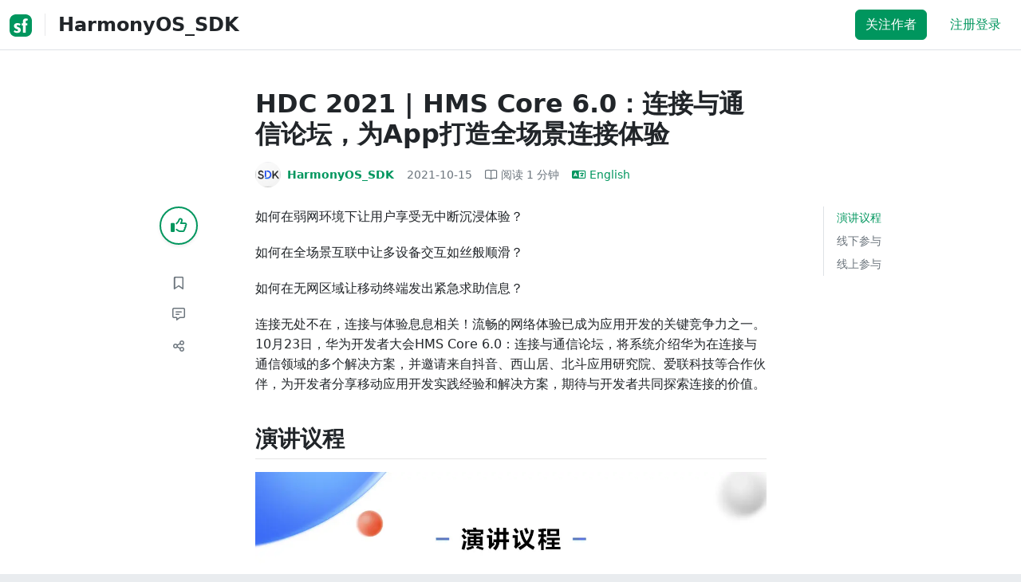

--- FILE ---
content_type: text/html; charset=utf-8
request_url: https://segmentfault.com/a/1190000040815546?utm_source=weekly&utm_medium=email&utm_campaign=email_weekly
body_size: 14745
content:
<!DOCTYPE html><html lang="zh"><head><meta charSet="utf-8"/><title>java - HDC 2021 | HMS Core 6.0：连接与通信论坛，为App打造全场景连接体验 - 个人文章 - SegmentFault 思否</title><meta name="keywords" content="java"/><meta name="description" content="连接无处不在，连接与体验息息相关！流畅的网络体验已成为应用开发的关键竞争力之一。10月23日，华为开发者大会HMS Core 6.0：连接与通信论坛，将系统介绍华..."/><meta name="userId" id="SFUserId"/><meta name="userRank" id="SFUserRank"/><meta name="viewport" content="width=device-width, initial-scale=1, viewport-fit=cover, user-scalable=no"/><meta rel="apple-touch-icon" href="https://static.segmentfault.com/main_site_next/prod/touch-icon.png"/><meta name="msapplication-square150x150logo" content="https://static.segmentfault.com/main_site_next/prod/touch-icon.png"/><meta http-equiv="X-UA-Compatible" content="IE=edge, chrome=1"/><meta name="renderer" content="webkit"/><meta name="alexaVerifyID" content="LkzCRJ7rPEUwt6fVey2vhxiw1vQ"/><meta name="apple-itunes-app" content="app-id=958101793, app-argument="/><meta property="qc:admins" content="15317273575564615446375"/><meta name="msapplication-TileColor" content="#009a61"/><meta name="baidu_union_verify" content="361d9f81bc56b8d1183231151d2b8012"/><meta name="sogou_site_verification" content="MKVKCoIjwL"/><meta name="360-site-verification" content="737314c9bf48873a1a0a22295203d9d1"/><link rel="shortcut icon" type="image/x-icon" href="https://static.segmentfault.com/main_site_next/prod/favicon.ico"/><link rel="search" type="application/opensearchdescription+xml" href="/opensearch.xml" title="SegmentFault"/><link rel="alternate" type="application/atom+xml" href="/feeds/questions" title="SegmentFault \u6700\u65B0\u95EE\u9898"/><link rel="alternate" type="application/atom+xml" href="/feeds/blogs" title="SegmentFault \u6700\u65B0\u6587\u7AE0"/><meta name="twitter:card" content="summary"/><meta name="twitter:image" content="https://static.segmentfault.com/main_site_next/prodtouch-icon.png"/><meta name="twitter:site" content="@segment_fault"/><meta name="twitter:creator" content="@segmentfault"/><meta name="twitter:title" content="HDC 2021 | HMS Core 6.0：连接与通信论坛，为App打造全场景连接体验"/><meta name="og:type" content="article"/><meta name="og:image" content="https://static.segmentfault.com/main_site_next/prodtouch-icon.png"/><meta name="og:title" content="HDC 2021 | HMS Core 6.0：连接与通信论坛，为App打造全场景连接体验"/><meta name="og:description" content="连接无处不在，连接与体验息息相关！流畅的网络体验已成为应用开发的关键竞争力之一。10月23日，华为开发者大会HMS Core 6.0：连接与通信论坛，将系统介绍华..."/><meta name="og:url" content="https://segmentfault.com/a/1190000040815546"/><meta name="og:site_name" content="SegmentFault 思否"/><meta name="msvalidate.01" content="2C018C53297C8388F3E7052F5E9CA6AF"/><meta name="event-object" value="{&quot;current&quot;: [&quot;article&quot;, [&quot;1190000040815546&quot;]], &quot;root&quot;: [&quot;article&quot;, &quot;1190000040815546&quot;]}" id="SFEventObject"/><link rel="canonical" href="https://segmentfault.com/a/1190000040815546"/><script type="application/ld+json">{
            "@context": "https://schema.org",
            "@type": "Article",
            "mainEntityOfPage": {
              "@type": "WebPage",
              "@id": "https://google.com/article"
            },
            "name": "HDC 2021 | HMS Core 6.0：连接与通信论坛，为App打造全场景连接体验",
            "headline": "HDC 2021 | HMS Core 6.0：连接与通信论坛，为App打造全场景连接体验",
            "image": "https://static.segmentfault.com/main_site_next/prodtouch-icon.png",
            "datePublished": "2021-10-15T02:55:26.000Z",
            "dateModified": "2021-10-20T01:43:53.000Z",
            "url": "https://segmentfault.com/a/1190000040815546",
            "author": {
              "@type": "Person",
              "name": "HarmonyOS_SDK",
              "url": "https://segmentfault.com/u/harmonyossdk"
            },
            "publisher": {
              "@type": "Organization",
              "name": "SegmentFault",
              "logo": {
                "@type": "ImageObject",
                "url":
                  "https://assets.segmentfault.com/v-5fc4b0b2/global/img/static/touch-icon.png"
              }
            }
          }</script><meta name="next-head-count" content="37"/><link data-next-font="size-adjust" rel="preconnect" href="/" crossorigin="anonymous"/><link rel="preload" href="https://static.segmentfault.com/main_site_next/prod/_next/static/css/8a2de9abf59d619c.css" as="style"/><link rel="stylesheet" href="https://static.segmentfault.com/main_site_next/prod/_next/static/css/8a2de9abf59d619c.css" data-n-g=""/><noscript data-n-css=""></noscript><script defer="" nomodule="" src="https://static.segmentfault.com/main_site_next/prod/_next/static/chunks/polyfills-c67a75d1b6f99dc8.js"></script><script src="https://sponsor.segmentfault.com/spcjs.php?id=1&amp;block=1&amp;repu=0&amp;v=5f0a9217&amp;tag=java&amp;withtext=1" data-nscript="beforeInteractive"></script><script src="https://static.segmentfault.com/main_site_next/prod/_next/static/chunks/webpack-f827bc7f33b5aa2a.js" defer=""></script><script src="https://static.segmentfault.com/main_site_next/prod/_next/static/chunks/framework-b06a93d4cd434123.js" defer=""></script><script src="https://static.segmentfault.com/main_site_next/prod/_next/static/chunks/main-7b0e951b1aa6f444.js" defer=""></script><script src="https://static.segmentfault.com/main_site_next/prod/_next/static/chunks/pages/_app-d9ad664265b76de4.js" defer=""></script><script src="https://static.segmentfault.com/main_site_next/prod/_next/static/chunks/54312-bc4a0e4b41f24c9b.js" defer=""></script><script src="https://static.segmentfault.com/main_site_next/prod/_next/static/chunks/69706-07a7095268b70805.js" defer=""></script><script src="https://static.segmentfault.com/main_site_next/prod/_next/static/chunks/75637-fc32eba996308eba.js" defer=""></script><script src="https://static.segmentfault.com/main_site_next/prod/_next/static/chunks/11063-1b323070c1d23392.js" defer=""></script><script src="https://static.segmentfault.com/main_site_next/prod/_next/static/chunks/70694-3d6afca6967f318c.js" defer=""></script><script src="https://static.segmentfault.com/main_site_next/prod/_next/static/chunks/83075-4e7ff52fbf2dea21.js" defer=""></script><script src="https://static.segmentfault.com/main_site_next/prod/_next/static/chunks/pages/Blogs/Detail-251499ec59f860aa.js" defer=""></script><script src="https://static.segmentfault.com/main_site_next/prod/_next/static/wxHxOHVnMicBUXuifk5O0/_buildManifest.js" defer=""></script><script src="https://static.segmentfault.com/main_site_next/prod/_next/static/wxHxOHVnMicBUXuifk5O0/_ssgManifest.js" defer=""></script><style id="__jsx-563de19a56c74ed5">@media(min-width:1400px){.container{max-width:1320px}}.blog-header.theme-light input{background-color:rgba(33,37,41,.1)}.blog-header.theme-light input::-webkit-input-placeholder{color:rgba(var(--bs-dark-rgb),var(--bs-text-opacity))}.blog-header.theme-dark input{background-color:rgba(255,255,255,.1)}.blog-header.theme-dark input::-webkit-input-placeholder{color:rgba(var(--bs-light-rgb),var(--bs-text-opacity))}</style><style id="__jsx-b1cc3f89c4f8c7b8">@charset "UTF-8";.fmt,.preview-wrap{line-height:1.6}.fmt .hljs,.preview-wrap .hljs{background-color:transparent!important;padding:0!important}.fmt p,.fmt address,.fmt ul,.fmt ol,.fmt dl,.fmt pre,.fmt blockquote,.fmt table,.fmt figure,.fmt hr,.preview-wrap p,.preview-wrap address,.preview-wrap ul,.preview-wrap ol,.preview-wrap dl,.preview-wrap pre,.preview-wrap blockquote,.preview-wrap table,.preview-wrap figure,.preview-wrap hr{margin-bottom:1.25rem}.fmt p,.preview-wrap p{word-wrap:break-word}.fmt p a,.preview-wrap p a{word-break:break-all}.fmt ol ol,.fmt ol ul,.fmt ul ol,.fmt ul ul,.preview-wrap ol ol,.preview-wrap ol ul,.preview-wrap ul ol,.preview-wrap ul ul{margin-bottom:0}.fmt li>p:last-of-type,.preview-wrap li>p:last-of-type{margin-bottom:0!important}.fmt h1,.preview-wrap h1{font-size:2rem;margin:2.75rem 0 1rem;padding-bottom:.5rem;border-bottom:3px double rgba(0,0,0,.1)}.fmt h2,.preview-wrap h2{font-size:1.75rem;margin:2.5rem 0 1rem;padding-bottom:.5rem;border-bottom:1px double rgba(0,0,0,.1)}.fmt>h2:first-child,.preview-wrap>h2:first-child{margin-top:0}.fmt h3,.preview-wrap h3{font-size:1.5rem;margin:2.25rem 0 1rem}.fmt h4,.preview-wrap h4{font-size:1.25rem;margin:2rem 0 1rem}.fmt h5,.preview-wrap h5{font-size:1rem;margin:1.75rem 0 1rem}.fmt h6,.preview-wrap h6{font-size:1rem;margin:1.5rem 0 .5rem}.fmt h6::before,.preview-wrap h6::before{content:"❐";margin-right:.25rem}.fmt blockquote,.preview-wrap blockquote{padding-left:1rem;border-left:.25rem solid#e9ecef}.fmt pre,.preview-wrap pre{padding:1rem;max-height:35rem;line-height:1.5;background-color:#e9ecef;overflow:auto}.fmt pre code,.preview-wrap pre code{word-wrap:normal;overflow-wrap:normal;white-space:inherit}.fmt hr,.preview-wrap hr{margin:2rem auto;max-width:160px;border-top-width:1px;background-color:rgba(0,0,0,.5)}.fmt img,.preview-wrap img{max-width:100%;height:auto}.fmt table,.preview-wrap table{border:1px solid#dee2e6;width:100%;table-layout:fixed}.fmt table td,.fmt table th,.preview-wrap table td,.preview-wrap table th{padding:.75rem;border:1px solid#dee2e6;word-wrap:break-word}.fmt table [align=center],.preview-wrap table [align=center]{text-align:center}.fmt table [align=right],.preview-wrap table [align=right]{text-align:right}.fmt table thead th,.preview-wrap table thead th{border-bottom-width:2px;background-color:#e9ecef;color:#212529;font-weight:bold}.fmt table tbody tr:hover,.preview-wrap table tbody tr:hover{background-color:rgba(0,0,0,.025)}.fmt .img-wrap,.preview-wrap .img-wrap{display:block;text-align:center}article.fmt a img{cursor:pointer}article.fmt img{cursor:-webkit-zoom-in;cursor:-moz-zoom-in;cursor:zoom-in}article.fmt p>img{display:block;margin:0 auto}</style><style id="__jsx-cc36e5857a65b21d">.article-content{margin-bottom:1.5rem}.article-content .userExcerpt p{margin-bottom:0!important}.article-content .col-md-90{width:120px}.article-content pre{position:relative}.right-side .right-block{margin-bottom:1.5rem}#article-header{border-top:2px solid#00965e}@media(max-width:767.98px){.article-content .col-md-90{width:100%}}@media(max-width:575.98px){.blog-comment-wrap.container{padding-bottom:56px!important;padding-bottom:-webkit-calc(56px + constant(safe-area-inset-bottom))!important;padding-bottom:-moz-calc(56px + constant(safe-area-inset-bottom))!important;padding-bottom:calc(56px + constant(safe-area-inset-bottom))!important;padding-bottom:-webkit-calc(56px + env(safe-area-inset-bottom))!important;padding-bottom:-moz-calc(56px + env(safe-area-inset-bottom))!important;padding-bottom:calc(56px + env(safe-area-inset-bottom))!important}}</style><style id="__jsx-5003cdcc1535ca36">.operation .dropdown-toggle::after{display:none}</style><style id="__jsx-e84cb026495aebda">.nav-header{cursor:pointer}#collapseTarget{max-height:360px;overflow-y:auto}</style><style id="__jsx-39fbff7f152a3e49">.quote .delete-quote{visibility:hidden}.quote .list-group-item:hover .delete-quote{visibility:visible}</style><style id="__jsx-ae5d34d7181e7c9b">.recommend-list-wrap .card-header{-webkit-box-shadow:0rem -.06rem 0rem 0rem rgba(0,0,0,.13)inset;-moz-box-shadow:0rem -.06rem 0rem 0rem rgba(0,0,0,.13)inset;box-shadow:0rem -.06rem 0rem 0rem rgba(0,0,0,.13)inset}.mr-13{margin-right:13px}</style><style id="__jsx-3434af9ca00bacf8">.comment-wrap .media-body .fmt,.comment-wrap .media-body .fmt>p:first-child{display:inline}.comment-wrap .media-body .fmt>p:first-child::after{display:block;content:"";margin-bottom:1.25rem}.comment-wrap .media-body .fmt>p:last-child::after{display:none!important}.comment-wrap .commentUnit:hover .control-area,.comment-wrap .commentUnit:hover .comment-control-area{display:-webkit-box!important;display:-webkit-flex!important;display:-moz-box!important;display:-ms-flexbox!important;display:flex!important}.comment-wrap .comment-reply{overflow:hidden;word-wrap:break-word;overflow-wrap:break-word;resize:none}.comment-wrap .dropdown-item.active,.comment-wrap .dropdown-item:active{background:#f8f9fa!important;color:inherit!important}.comment-wrap .reply-list .list-group-item{background-color:unset}</style><style id="__jsx-46db19708ab5e5b7">.mentions-wrap .dropdown-toggle::after{display:none}</style></head><body><div id="__next"><div class="d-none d-lg-block text-center"><div id="OA_holder_5" class="OA_holder" style="display:none"></div></div><div id="root-top-container"></div><header data-bs-theme="light" class="sticky-top blog-header theme-light border-bottom" style="background-color:#fff;transform:translateY(0px)"><div class="container-xl"><nav style="padding-top:0.75rem;padding-bottom:0.75rem" class="navbar navbar-expand-lg navbar-light"><div class="d-none d-lg-flex align-items-center w-50 me-auto"><a href="/blogs" class="d-none d-md-block p-0 navbar-brand"><svg width="28" height="28" viewBox="0 0 28 28" fill="none" xmlns="http://www.w3.org/2000/svg" class="text-primary"><title>SF</title><path fill-rule="evenodd" clip-rule="evenodd" d="M8 0C3.58172 0 0 3.58172 0 8V20C0 24.4183 3.58172 28 8 28H20C24.4183 28 28 24.4183 28 20V8C28 3.58172 24.4183 0 20 0H8ZM13.73 11.9372C12.578 11.2873 11.2724 10.9592 9.95 10.9872C8.625 10.9872 5.535 11.3372 5.535 14.5872C5.535 16.4122 6.495 17.2622 7.935 17.9772C8.305 18.1622 8.655 18.3072 8.965 18.4322L8.96675 18.433C9.83592 18.7926 10.525 19.0778 10.525 19.8472C10.525 20.7222 9.715 21.0322 8.96 21.0322C7.93318 20.9427 6.96552 20.5134 6.21 19.8122L5.25 21.7322V21.9572C6.47366 22.8581 7.96081 23.3292 9.48 23.2972C11.175 23.2972 14.015 22.8422 14.015 19.6272C14.015 17.6272 13.065 16.8572 11.315 16.1272L10.67 15.8772C9.725 15.5222 8.98 15.2422 8.98 14.4522C8.98 13.9672 9.22 13.3872 10.38 13.3872C11.2483 13.3883 12.0951 13.6572 12.805 14.1572L13.73 12.1572V11.9372ZM22.92 5.75224C22.0842 5.39862 21.1823 5.22813 20.275 5.25224C18.635 5.25224 16.635 5.92724 16.635 9.14724C16.635 9.16319 16.6454 9.5817 16.6567 10.0374C16.6702 10.5821 16.685 11.18 16.685 11.2072C16.6839 11.2467 16.6678 11.2842 16.64 11.3122C16.611 11.3378 16.5737 11.352 16.535 11.3522H15.36L15.32 13.8922C15.4316 13.8922 15.5761 13.8878 15.7433 13.8827C15.973 13.8756 16.2456 13.8672 16.535 13.8672L16.5911 13.8777L16.64 13.9072C16.667 13.9358 16.683 13.973 16.685 14.0122C16.665 14.8782 16.653 16.325 16.6458 17.8134L16.642 18.7072C16.6393 19.4489 16.6377 20.1741 16.6366 20.8153L16.6357 21.5401L16.6354 21.8642L16.635 22.9722L20.2 22.9522C20.1997 22.8821 20.1992 22.7899 20.1987 22.6781C20.1954 21.9732 20.1884 20.4931 20.1781 18.9054L20.1684 17.515C20.1579 16.13 20.145 14.8097 20.13 13.9922C20.1281 13.9532 20.1426 13.9151 20.17 13.8872C20.199 13.8617 20.2363 13.8474 20.275 13.8472L20.5421 13.8565C20.9195 13.867 21.368 13.8705 21.7216 13.8717L22.16 13.8722L22.2 11.3322H20.275L20.2189 11.3218L20.17 11.2922C20.1436 11.2637 20.1292 11.2261 20.13 11.1872V9.62724C20.13 8.35724 20.46 7.81724 21.225 7.81724C21.5758 7.8304 21.9184 7.92634 22.225 8.09724L22.92 6.02724V5.75224Z" fill="currentColor"></path></svg></a><div class="d-none d-md-block" style="width:1px;height:1.75rem;background-color:rgba(33, 37, 41, 0.1)"></div><a href="/u/harmonyossdk/articles"><div class="d-flex align-items-center ms-md-3 text-body"><h4 class="mb-0">HarmonyOS_SDK</h4></div></a></div><div class="d-flex d-lg-none align-items-center justify-content-between w-100"><a href="/u/harmonyossdk/articles"><div class="d-flex align-items-center ms-lg-3 text-body"><h4 class="mb-0 text-truncate-1">HarmonyOS_SDK</h4></div></a><a role="button" tabindex="0" href="/user/login" class="d-lg-none ms-2 flex-shrink-0 text-primary btn btn-link">注册登录</a></div><div class="w-100 navbar-collapse collapse" id="basic-navbar-nav"><div class="p-0 ms-auto align-items-lg-center justify-content-end w-100 navbar-nav"><div class="me-2 me-md-0 nav-item"><button type="button" class="me-3 btn btn-primary">关注作者</button><a role="button" tabindex="0" href="/user/login" class="text-primary btn btn-link">注册登录</a></div></div></div></nav></div></header><style>
          html {
            scroll-behavior: smooth;
          }
          .article-wrap article h2, .article-wrap article h3 { 
            scroll-margin-top: 20px;
          }
        </style><div class="bg-white d-none d-xl-flex justify-content-center"><div id="OA_holder_2" class="OA_holder" style="display:none"></div></div><div class="bg-white py-5"><div class="pt-3 pt-sm-0 article-wrap container"><div class="row"><div class="mx-auto col-lg-7"><h1 class="h2 mb-3"><a href="/a/1190000040815546" class="link-dark">HDC 2021 | HMS Core 6.0：连接与通信论坛，为App打造全场景连接体验</a></h1><div class="d-flex flex-wrap mb-4"><div class="d-flex align-items-center font-size-14"><a class="d-flex align-items-center" href="/u/harmonyossdk"><div class="position-relative sflex-center rounded-circle flex-shrink-0 me-2" style="width:32px;height:32px"><img src="https://avatar-static.segmentfault.com/193/559/1935596342-659fa96acc59e_huge128" alt="头像" class="w-100 h-100 position-absolute left-0 top-0 rounded-circle bg-white"/></div><div class="d-flex flex-column"><div class="d-flex"><strong class="font-size-14">HarmonyOS_SDK</strong><ul class="list-inline mb-0 authentication-info ms-1"></ul></div><div class="user-badge-wrap font-size-14 text-secondary"></div></div></a><a href="/a/1190000040815546/revision" class="link-secondary font-size-14 ms-2 ps-1"><time dateTime="2021-10-15T02:55:26.000Z" itemProp="datePublished">2021-10-15 </time></a><div class="ms-3 d-flex align-items-baseline text-secondary"><i class="far fa-book-open"></i><span class="ms-1">阅读 <!-- -->1<!-- --> 分钟</span></div><a href="/a/1190000040815546/en" class="d-flex align-items-center ms-3 lh-1"><i class="far fa-language"></i><span class="ms-1">English</span></a></div></div></div></div><div class="row"><div class="d-none d-lg-flex justify-content-end align-items-start col-lg-2"><div class="sticky-outer-wrapper sticky-wrap functional-area-left justify-content-center me-0 ms-0 mt-0"><div class="sticky-inner-wrapper" style="position:relative;top:0px"><div role="group" class="align-items-center btn-group-vertical"><button type="button" aria-label="点赞" class="func-btn mainLike sflex-center shadow-sm rounded-circle main-lg-Like mb-0 btn btn-outline-primary"><i class="far fa-thumbs-up"></i></button><span class="text-primary fw-bold invisible">0</span><button type="button" aria-label="收藏" class="func-btn sflex-center rounded-circle  mt-2 btn btn-outline-secondary"><i class="far fa-bookmark"></i></button><a class="func-btn sflex-center btn btn-outline-secondary rounded-circle" href="#comment-area" aria-label="评论"><i class="far fa-message-lines"></i></a><div class="dropdown"><button type="button" id="actions-toggle" aria-expanded="false" aria-label="分享" class="func-btn nav-tab-item  rounded-pill btn btn-outline-secondary sflex-center rounded-circle dropdown-toggle btn btn-primary"><i class="far fa-share-nodes"></i></button></div><canvas hidden="" class="qrcode"></canvas></div></div></div><canvas hidden="" class="qrcode"></canvas></div><div class="mx-auto col-lg-7"><div><div id="OA_holder_25" class="OA_holder" style="display:none"></div><article class="article fmt article-content "><p>如何在弱网环境下让用户享受无中断沉浸体验？</p><p>如何在全场景互联中让多设备交互如丝般顺滑？</p><p>如何在无网区域让移动终端发出紧急求助信息？</p><p>连接无处不在，连接与体验息息相关！流畅的网络体验已成为应用开发的关键竞争力之一。10月23日，华为开发者大会HMS Core 6.0：连接与通信论坛，将系统介绍华为在连接与通信领域的多个解决方案，并邀请来自抖音、西山居、北斗应用研究院、爱联科技等合作伙伴，为开发者分享移动应用开发实践经验和解决方案，期待与开发者共同探索连接的价值。</p><h2>演讲议程</h2><p><img referrerpolicy="no-referrer" src="/img/remote/1460000040836743" alt="" title=""></p><h2>线下参与</h2><p>线下参与HDC大会的开发者，请一定不要错过System论坛：</p><p>时间：10月23日 9:00-12:00</p><p>地点：中国·松山湖  三丫坡 B3栋2楼218教室</p><p><img referrerpolicy="no-referrer" src="/img/remote/1460000040836744" alt="" title="" loading="lazy"></p><h2>线上参与</h2><p>扫描下方二维码，添加HDC·HMS Core论坛小助手，加入“HDC连接与通信论坛交流群” 获取最新资讯，与行业专家交流，参与10月23日当天的在线直播。</p><p><img referrerpolicy="no-referrer" src="/img/remote/1460000040836745" alt="" title="" loading="lazy"></p><p>期待与您相遇！</p><p>访问<a href="https://link.segmentfault.com/?enc=K7mKnjvVbF7oENeCIlNl1A%3D%3D.jBHuEsPmlITmg4YI0an4Lbkm9MGKdi2C97g95V2djGf1klFF7uveXH7WWOmyvu09CbPUcCPoNRLvRRT7MsTtKA%3D%3D" rel="nofollow" target="_blank">华为开发者联盟官网</a>  <br>获取<a href="https://link.segmentfault.com/?enc=OVUxcKvN%2Ba8dh3QX1qKb6g%3D%3D.kEEYdD1TQurWr9yFs%2F1GxvQgk2A2jptnOJNuO%2BKZPR%2BnyHrp8M3SnzRc4OhzShxA3ghKxD0RLgSggH7hAr7T5g34O9uZTnekXv18gHCs6Gg%3D" rel="nofollow" target="_blank">开发指导文档</a>  <br>华为移动服务开源仓库地址：<a href="https://link.segmentfault.com/?enc=RmTwlAyFj3lncbgTCHIy5Q%3D%3D.nZMO%2FEA7UB%2F%2FTjPNUuyOxHa880c3w0vL9nTSQAB5hAA%3D" rel="nofollow" target="_blank">GitHub</a>、<a href="https://link.segmentfault.com/?enc=ojh6N1pl2bHmbEHZz3nX%2BQ%3D%3D.BG8uJGPO1nOB73yvzeWFwf1g%2FuTfXS9xay0oLAR2cHs%3D" rel="nofollow" target="_blank">Gitee</a></p><p><strong>关注我们，第一时间了解 HMS Core 最新技术资讯~</strong></p></article><div class="d-flex flex-wrap align-items-center "><div class="m-n1 d-flex flex-wrap align-items-center"><a href="/t/java" class="m-1 badge-tag  "><img src="https://avatar-static.segmentfault.com/868/271/868271510-54cb382abb7a1_small" alt="" width="16" height="16" class="me-1"/>java</a></div></div><div id="OA_holder_3" class="OA_holder mt-4" style="display:none"></div><div class="functional-area-bottom text-center my-4 py-3"><div role="group" class="btn-group like-group align-items-center btn-group"><button type="button" class="btn me-2 rounded btn btn-outline-primary"><i class="far fa-thumbs-up"></i><span class="ms-1">赞</span></button><button type="button" class="btn me-2 rounded btn btn-outline-secondary"><i class="far fa-bookmark"></i><span class="ms-1">收藏</span></button><div class="bottom-share-wrap dropdown"><div class="nav-tab-item btn d-flex justify-content-center align-items-center dropdown-toggle" id="react-aria-2" aria-expanded="false"><button type="button" class="btn rounded btn btn-outline-secondary"><i class="far fa-share-nodes"></i><span class="ms-1">分享</span></button></div></div><canvas hidden="" class="qrcode"></canvas></div></div><canvas hidden="" class="qrcode"></canvas><div class="text-secondary font-size-14 mb-4 d-flex flex-wrap justify-content-between"><div><span>阅读 <!-- -->5k</span><span class="split-dot"></span><a href="/a/1190000040815546/revision" class="link-secondary"><time dateTime="2021-10-15T02:55:26.000Z" itemProp="datePublished">更新于 <!-- -->2021-10-20 </time></a></div><div class="operation text-end"><div><button type="button" class="link-secondary btn-reset btn btn-link">举报</button></div></div></div><hr class="mb-0 bg-black bg-opacity-50"/><div class="pt-4 d-flex flex-column flex-md-row"><div class="d-flex flex-fill"><a href="/u/harmonyossdk"><div class="position-relative sflex-center rounded-circle flex-shrink-0 me-3" style="width:64px;height:64px" aria-hidden="true"><img src="https://avatar-static.segmentfault.com/193/559/1935596342-659fa96acc59e_huge128" alt="头像" class="w-100 h-100 position-absolute left-0 top-0 rounded-circle bg-white"/></div></a><div><a href="/u/harmonyossdk" class="link-dark"><h5 class="d-flex align-items-center mb-1">HarmonyOS_SDK</h5></a><div class="text-secondary mb-2"><span>596<!-- --> 声望</span><span class="split-dot"></span><span>11.7k<!-- --> 粉丝</span></div><div class="text-truncate-2"><p>HarmonyOS SDK通过将HarmonyOS系统级能力对外开放，支撑开发者高效打造更纯净、更智能、更精致、更易用的鸿蒙应用，和开发者共同成长。</p></div></div></div><div class="mt-sm-0 mt-3 d-flex align-items-start flex-shrink-0"><button type="button" class="w-100 btn btn-primary">关注作者</button></div></div><hr class="mb-4 bg-black bg-opacity-50"/><div class="d-flex justify-content-between"><div class="w-50"><div class="text-secondary">« 上一篇</div><a class="text-truncate-1" href="/a/1190000040809446">下载速率提升40% ，《斗罗大陆：魂师对决》是如何做到的?</a></div><div class="d-flex flex-column align-items-end w-50"><div class="text-secondary">下一篇 »</div><a class="text-truncate-1" href="/a/1190000040825779">运动与数据的碰撞，华为分析运动健康行业模板上线 </a></div></div></div></div><div class="d-none d-lg-block col-lg-2"><div class="sticky-outer-wrapper"><div class="sticky-inner-wrapper" style="position:relative;top:0px"><div id="collapseTarget" class="d-none ps-3 border-start w-100 mb-4"><div id="article-nav-list" class="font-size-14 w-100 list-group list-group-flush"></div></div><div id="OA_holder_1" class="OA_holder" style="display:none"></div></div></div></div></div><div id="fixedTools" class="position-fixed d-none " style="right:24px;bottom:24px"><button type="button" class="btn btn-light" title="回顶部">▲</button></div><div class="d-block d-sm-none fix-bottom-action-wrap"><div class="w-100 fixed-bottom-action d-flex align-items-center "><button type="button" aria-label="点赞" class="btn-reset text-center link-dark w-25 btn btn-link"><i class="far fa-thumbs-up"></i></button><button type="button" aria-label="收藏" class="btn-reset text-center link-dark w-25 btn btn-link"><i class="far fa-bookmark"></i></button><a class="text-center link-dark w-25" href="#comment-area"><i class="far fa-message-lines"></i></a><div class="bottom-share-wrap  w-25 text-center dropdown"><button type="button" id="react-aria-3" aria-expanded="false" aria-label="分享" class="btn-reset link-dark dropdown-toggle btn btn-link"><i class="far fa-share-nodes"></i></button></div><canvas hidden="" class="qrcode"></canvas></div><canvas hidden="" class="qrcode"></canvas></div></div></div><div class="py-5 blog-comment-wrap container"><div class="row"><div class="mx-auto col-lg-7"><h3 class="text-center mb-4">引用和评论</h3><div class="mb-4 card"><div class="bg-transparent border-bottom-0 card-header"><strong>推荐阅读</strong></div><div class="list-group list-group-flush"><a href="/a/1190000047511223?utm_source=sf-similar-article" data-rr-ui-event-key="/a/1190000047511223?utm_source=sf-similar-article" class="d-flex align-items-center border-0 list-group-item list-group-item-action"><div class="position-relative sflex-center rounded-circle flex-shrink-0 " style="width:38px;height:38px"><img src="https://avatar-static.segmentfault.com/193/559/1935596342-659fa96acc59e_big64" alt="头像" class="w-100 h-100 position-absolute left-0 top-0 rounded-circle bg-white"/></div><div class="ms-3"><h6 class="mb-1 text-break text-body fw-bold">HarmonyOS SDK携手Remy让普通手机即可完成专业级3D空间重建</h6><p class="d-flex align-items-center font-size-14 mb-0"><span class="text-secondary">HarmonyOS_SDK</span><span class="split-dot"></span><span class="text-secondary">阅读 <!-- -->434</span></p></div></a><a href="/a/1190000047397416?utm_source=sf-similar-article" data-rr-ui-event-key="/a/1190000047397416?utm_source=sf-similar-article" class="d-flex align-items-center border-0 list-group-item list-group-item-action"><div class="position-relative sflex-center rounded-circle flex-shrink-0 " style="width:38px;height:38px"><img src="https://avatar-static.segmentfault.com/196/809/1968099622-595e54bc3bdca_big64" alt="头像" class="w-100 h-100 position-absolute left-0 top-0 rounded-circle bg-white"/></div><div class="ms-3"><h6 class="mb-1 text-break text-body fw-bold">探索 Java 中的新 HTTP 客户端</h6><p class="d-flex align-items-center font-size-14 mb-0"><span class="text-secondary">程序猿DD</span><span class="split-dot"></span><span class="text-secondary">赞 <!-- -->1</span><span class="split-dot"></span><span class="text-secondary">阅读 <!-- -->3.1k</span></p></div></a><a href="/a/1190000041141345?utm_source=sf-similar-article" data-rr-ui-event-key="/a/1190000041141345?utm_source=sf-similar-article" class="d-flex align-items-center border-0 list-group-item list-group-item-action"><div class="position-relative sflex-center rounded-circle flex-shrink-0 " style="width:38px;height:38px"><img src="https://avatar-static.segmentfault.com/737/945/737945219-5ef2c5ed37f85_big64" alt="头像" class="w-100 h-100 position-absolute left-0 top-0 rounded-circle bg-white"/></div><div class="ms-3"><h6 class="mb-1 text-break text-body fw-bold">限流算法优缺点思考</h6><p class="d-flex align-items-center font-size-14 mb-0"><span class="text-secondary">老污的猫</span><span class="split-dot"></span><span class="text-secondary">赞 <!-- -->1</span><span class="split-dot"></span><span class="text-secondary">阅读 <!-- -->4.7k</span></p></div></a><a href="/a/1190000047480708?utm_source=sf-similar-article" data-rr-ui-event-key="/a/1190000047480708?utm_source=sf-similar-article" class="d-flex align-items-center border-0 list-group-item list-group-item-action"><div class="position-relative sflex-center rounded-circle flex-shrink-0 " style="width:38px;height:38px"><img src="https://avatar-static.segmentfault.com/196/809/1968099622-595e54bc3bdca_big64" alt="头像" class="w-100 h-100 position-absolute left-0 top-0 rounded-circle bg-white"/></div><div class="ms-3"><h6 class="mb-1 text-break text-body fw-bold">上下文协议（MCP）Java SDK 指南</h6><p class="d-flex align-items-center font-size-14 mb-0"><span class="text-secondary">程序猿DD</span><span class="split-dot"></span><span class="text-secondary">赞 <!-- -->1</span><span class="split-dot"></span><span class="text-secondary">阅读 <!-- -->1.1k</span></p></div></a><a href="/a/1190000023122967?utm_source=sf-similar-article" data-rr-ui-event-key="/a/1190000023122967?utm_source=sf-similar-article" class="d-flex align-items-center border-0 list-group-item list-group-item-action"><div class="position-relative sflex-center rounded-circle flex-shrink-0 " style="width:38px;height:38px"><img src="https://avatar-static.segmentfault.com/737/945/737945219-5ef2c5ed37f85_big64" alt="头像" class="w-100 h-100 position-absolute left-0 top-0 rounded-circle bg-white"/></div><div class="ms-3"><h6 class="mb-1 text-break text-body fw-bold">Java 集合时间复杂度</h6><p class="d-flex align-items-center font-size-14 mb-0"><span class="text-secondary">老污的猫</span><span class="split-dot"></span><span class="text-secondary">阅读 <!-- -->6.8k</span></p></div></a><a href="/a/1190000039144122?utm_source=sf-similar-article" data-rr-ui-event-key="/a/1190000039144122?utm_source=sf-similar-article" class="d-flex align-items-center border-0 list-group-item list-group-item-action"><div class="position-relative sflex-center rounded-circle flex-shrink-0 " style="width:38px;height:38px"><img src="https://avatar-static.segmentfault.com/737/945/737945219-5ef2c5ed37f85_big64" alt="头像" class="w-100 h-100 position-absolute left-0 top-0 rounded-circle bg-white"/></div><div class="ms-3"><h6 class="mb-1 text-break text-body fw-bold">CompleteFuture 小结</h6><p class="d-flex align-items-center font-size-14 mb-0"><span class="text-secondary">老污的猫</span><span class="split-dot"></span><span class="text-secondary">阅读 <!-- -->5.7k</span></p></div></a><a href="/a/1190000041103906?utm_source=sf-similar-article" data-rr-ui-event-key="/a/1190000041103906?utm_source=sf-similar-article" class="d-flex align-items-center border-0 list-group-item list-group-item-action"><div class="position-relative sflex-center rounded-circle flex-shrink-0 " style="width:38px;height:38px"><img src="https://avatar-static.segmentfault.com/737/945/737945219-5ef2c5ed37f85_big64" alt="头像" class="w-100 h-100 position-absolute left-0 top-0 rounded-circle bg-white"/></div><div class="ms-3"><h6 class="mb-1 text-break text-body fw-bold">乐观锁 悲观锁</h6><p class="d-flex align-items-center font-size-14 mb-0"><span class="text-secondary">老污的猫</span><span class="split-dot"></span><span class="text-secondary">赞 <!-- -->1</span><span class="split-dot"></span><span class="text-secondary">阅读 <!-- -->2.3k</span></p></div></a></div></div><div id="comment-area" class="comment-wrap  card"><div class="d-flex align-items-center justify-content-between bg-transparent border-0 card-header"><strong>0<!-- --> 条评论</strong><div aria-label="Basic" role="group" class="btn-group"><a role="button" tabindex="0" href="/a/1190000040815546?sort=votes" class="btn btn-secondary btn-sm">得票</a><a role="button" tabindex="0" href="/a/1190000040815546?sort=newest" class="btn btn-outline-secondary btn-sm">最新</a></div></div><div class="card-body"><div class="mb-4 media"><div class="position-relative sflex-center rounded-circle flex-shrink-0 me-3" style="width:38px;height:38px" aria-hidden="true"><img src="https://image-static.segmentfault.com/317/931/3179314346-5f61e47221e07" alt="头像" class="w-100 h-100 position-absolute left-0 top-0 rounded-circle bg-white"/></div><div class="media-body"><div class="mb-3"><div class="mentions-wrap dropdown"><textarea rows="3" placeholder="撰写评论 …" aria-label="评论" class="comment-text form-control"></textarea><div class="invalid-feedback"></div><div class="dropdown-toggle"></div></div></div><div class="d-flex justify-content-end align-items-center"><button type="button" aria-label="提示" class="me-3 btn-reset link-secondary btn btn-link"><i class="far fa-circle-info"></i></button><button type="button" aria-label="提示" class="me-3 btn-reset link-secondary btn btn-link"><i class="far fa-face-laugh"></i></button><button type="button" disabled="" class="float-end btn btn-primary">提交评论</button></div><div role="alert" class="fade mt-3 my-0 font-size-14 alert alert-info show">评论支持部分 Markdown 语法：<code>**粗体** _斜体_ [链接](http://example.com) `代码` - 列表 &gt; 引用</code>。你还可以使用 <code>@ </code>来通知其他用户。</div></div></div><div class="comment-body-wrap d-none"></div></div></div></div></div></div><footer class="d-none d-sm-block bg-white py-5 border-top"><div class="text-center text-secondary mb-1">©<!-- -->2025<!-- --> <!-- -->HarmonyOS_SDK</div><div class="text-center text-secondary font-size-14">除特别声明外，<a target="_blank" class="link-secondary" href="https://creativecommons.org/licenses/by-nc-nd/4.0/">作品采用《署名-非商业性使用-禁止演绎 4.0 国际》进行许可</a></div><div class="d-flex justify-content-center my-4"><a role="button" tabindex="0" href="/blogs" class="d-flex align-items-center rounded btn btn-light"><svg width="16" height="16" viewBox="0 0 28 28" fill="none" xmlns="http://www.w3.org/2000/svg" class="me-2 text-primary"><title>SF</title><path fill-rule="evenodd" clip-rule="evenodd" d="M8 0C3.58172 0 0 3.58172 0 8V20C0 24.4183 3.58172 28 8 28H20C24.4183 28 28 24.4183 28 20V8C28 3.58172 24.4183 0 20 0H8ZM13.73 11.9372C12.578 11.2873 11.2724 10.9592 9.95 10.9872C8.625 10.9872 5.535 11.3372 5.535 14.5872C5.535 16.4122 6.495 17.2622 7.935 17.9772C8.305 18.1622 8.655 18.3072 8.965 18.4322L8.96675 18.433C9.83592 18.7926 10.525 19.0778 10.525 19.8472C10.525 20.7222 9.715 21.0322 8.96 21.0322C7.93318 20.9427 6.96552 20.5134 6.21 19.8122L5.25 21.7322V21.9572C6.47366 22.8581 7.96081 23.3292 9.48 23.2972C11.175 23.2972 14.015 22.8422 14.015 19.6272C14.015 17.6272 13.065 16.8572 11.315 16.1272L10.67 15.8772C9.725 15.5222 8.98 15.2422 8.98 14.4522C8.98 13.9672 9.22 13.3872 10.38 13.3872C11.2483 13.3883 12.0951 13.6572 12.805 14.1572L13.73 12.1572V11.9372ZM22.92 5.75224C22.0842 5.39862 21.1823 5.22813 20.275 5.25224C18.635 5.25224 16.635 5.92724 16.635 9.14724C16.635 9.16319 16.6454 9.5817 16.6567 10.0374C16.6702 10.5821 16.685 11.18 16.685 11.2072C16.6839 11.2467 16.6678 11.2842 16.64 11.3122C16.611 11.3378 16.5737 11.352 16.535 11.3522H15.36L15.32 13.8922C15.4316 13.8922 15.5761 13.8878 15.7433 13.8827C15.973 13.8756 16.2456 13.8672 16.535 13.8672L16.5911 13.8777L16.64 13.9072C16.667 13.9358 16.683 13.973 16.685 14.0122C16.665 14.8782 16.653 16.325 16.6458 17.8134L16.642 18.7072C16.6393 19.4489 16.6377 20.1741 16.6366 20.8153L16.6357 21.5401L16.6354 21.8642L16.635 22.9722L20.2 22.9522C20.1997 22.8821 20.1992 22.7899 20.1987 22.6781C20.1954 21.9732 20.1884 20.4931 20.1781 18.9054L20.1684 17.515C20.1579 16.13 20.145 14.8097 20.13 13.9922C20.1281 13.9532 20.1426 13.9151 20.17 13.8872C20.199 13.8617 20.2363 13.8474 20.275 13.8472L20.5421 13.8565C20.9195 13.867 21.368 13.8705 21.7216 13.8717L22.16 13.8722L22.2 11.3322H20.275L20.2189 11.3218L20.17 11.2922C20.1436 11.2637 20.1292 11.2261 20.13 11.1872V9.62724C20.13 8.35724 20.46 7.81724 21.225 7.81724C21.5758 7.8304 21.9184 7.92634 22.225 8.09724L22.92 6.02724V5.75224Z" fill="currentColor"></path></svg>使用 SegmentFault 发布</a></div><div class="text-center mb-1 font-size-14"><a href="/" class="link-secondary">SegmentFault - 凝聚集体智慧，推动技术进步</a></div><div class="text-center font-size-14"><a href="/tos?utm_source=sf-footer" class="link-secondary">服务协议</a><span class="split-dot"></span><a href="/privacy?utm_source=sf-footer" class="link-secondary">隐私政策</a><span class="split-dot"></span><a href="http://beian.miit.gov.cn" target="_blank" class="text-secondary">浙ICP备15005796号-2</a><span class="split-dot"></span><a href="http://www.beian.gov.cn/portal/registerSystemInfo?recordcode=33010602002000" target="_blank" class="text-secondary">浙公网安备33010602002000号</a></div></footer><script src="https://static.geetest.com/static/tools/gt.js"></script><script defer="" data-domain="segmentfault.com" src="https://stats.segmentfault.net/js/plausible.js"></script><script defer="" src="https://hm.baidu.com/hm.js?e23800c454aa573c0ccb16b52665ac26"></script><script async="" src="https://www.googletagmanager.com/gtag/js?id=G-MJYFRXB3ZX"></script><script id="google-analytics">
      window.dataLayer = window.dataLayer || [];
      function gtag(){dataLayer.push(arguments);}
      gtag('js', new Date());

      gtag('config', 'G-MJYFRXB3ZX')
    </script></div><script id="__NEXT_DATA__" type="application/json">{"props":{"pageProps":{"initialState":{"@@dva":0,"loading":{"global":false,"models":{},"effects":{}},"articleDetail":{"artDetail":{"1190000040815546":{"title":"java - HDC 2021 | HMS Core 6.0：连接与通信论坛，为App打造全场景连接体验 - 个人文章","keywords":"java","description":"连接无处不在，连接与体验息息相关！流畅的网络体验已成为应用开发的关键竞争力之一。10月23日，华为开发者大会HMS Core 6.0：连接与通信论坛，将系统介绍华...","article":{"id":1190000040815546,"title":"HDC 2021 | HMS Core 6.0：连接与通信论坛，为App打造全场景连接体验","cover":null,"tags_list":"1040000000089449","user_id":1030000040199125,"blog_id":0,"excerpt":"连接无处不在，连接与体验息息相关！流畅的网络体验已成为应用开发的关键竞争力之一。10月23日，华为开发者大会HMS Core 6.0：连接与通信论坛，将系统介绍华...","parsed_text":"","is_bookmarked":false,"is_liked":false,"created":1634266526,"modified":1634694233,"real_views":5000,"real_unique_views":4636,"votes":0,"bookmarks":0,"status":0,"read_time":1,"is_sticky":false,"origin_url":"","article_type":1,"license":"0","langs":["en"],"comments":0,"is_edited":true,"ip_address":null,"tags":[{"id":1040000000089449,"url":"/t/java","name":"java","icon_url":"https://avatar-static.segmentfault.com/868/271/868271510-54cb382abb7a1_small"}],"user":{"id":1030000040199125,"name":"HarmonyOS_SDK","avatar_url":"https://avatar-static.segmentfault.com/193/559/1935596342-659fa96acc59e_huge128","url":"/u/harmonyossdk","rank":596,"rank_word":"596","is_followed":false,"excerpt":"\u003cp\u003eHarmonyOS SDK通过将HarmonyOS系统级能力对外开放，支撑开发者高效打造更纯净、更智能、更精致、更易用的鸿蒙应用，和开发者共同成长。\u003c/p\u003e","followers":11670,"articles":622,"bindings_list":[],"user_auth":null,"headdress_worn":null,"summary_badges":{"gold":0,"silver":0,"bronze":2},"rank_level":{"title":"达人","rank":596,"next_level_rank":1404,"target_rank":2000,"tips":"距离下一里程碑还需 1404 声望值"}},"activity_submission":null,"status_key":"available"},"blog":null,"actions":[],"member_actions":[],"article_types":{"1":"原创","2":"转载","3":"翻译"},"pay_info":null,"extra":{"reason":null,"operator":null,"operator_time":null},"tag":{"name":"java","url":"/t/java","icon_url":"https://avatar-static.segmentfault.com/868/271/868271510-54cb382abb7a1_small"},"site":null,"prev_article":{"id":1190000040809446,"url":"/a/1190000040809446","title":"下载速率提升40% ，《斗罗大陆：魂师对决》是如何做到的?"},"next_article":{"id":1190000040825779,"url":"/a/1190000040825779","title":"运动与数据的碰撞，华为分析运动健康行业模板上线 "},"isServerLoaded":true}},"alertMsg":{"showAlert":false,"msg":""},"articleRelated":[{"id":1190000042085933,"url":"/a/1190000042085933","cover":null,"title":"报名启动丨HMS Core. Sparkle应用创新论坛","views":1916,"real_unique_views":1851,"comments":0,"votes":0,"excerpt":"图形领域将迎来哪些技术新进展？时下热门的3D、AR/VR和数字人等创新技术又会给应用开发带来哪些新的启发？以上问题，将在7月15日HMS Core. Sparkle应用创新论坛揭晓，赶快点击链接报名参会吧。","user":{"name":"HarmonyOS_SDK","url":"/u/harmonyossdk","avatar_url":"https://avatar-static.segmentfault.com/193/559/1935596342-659fa96acc59e_big64","headdress_worn":null}},{"id":1190000040851457,"url":"/a/1190000040851457","cover":null,"title":"华为在HDC2021发布全新HMS Core 6 宣布跨OS能力开放","views":7404,"real_unique_views":3531,"comments":2,"votes":1,"excerpt":"【2021年10月22日·东莞】华为开发者大会 2021（Together）于今天正式开幕，华为在主题演讲中正式发布全新的HMS Core 6，向全球开发者开放7大领域的69个Kit和21,738个API，包括13个跨操作系统能力，开发者基于不同...","user":{"name":"HarmonyOS_SDK","url":"/u/harmonyossdk","avatar_url":"https://avatar-static.segmentfault.com/193/559/1935596342-659fa96acc59e_big64","headdress_worn":null}},{"id":1190000040621158,"url":"/a/1190000040621158","cover":null,"title":"HDD成都站·暨HMS Core 6.0产品交流会报名开启","views":3229,"real_unique_views":3014,"comments":0,"votes":0,"excerpt":"HUAWEI Developer Day（以下简称HDD）如期而至，将在9月10日和盟友们相聚成都，开启一场属于开发者的交流盛会。本次沙龙活动由上、下半场组成，诚挚地邀请各位开发者参加。","user":{"name":"HarmonyOS_SDK","url":"/u/harmonyossdk","avatar_url":"https://avatar-static.segmentfault.com/193/559/1935596342-659fa96acc59e_big64","headdress_worn":null}},{"id":1190000040629655,"url":"/a/1190000040629655","cover":null,"title":"大咖开讲 | HMS Core 6.0大盘点，你喜欢的玩法都在这！","views":2491,"real_unique_views":2315,"comments":0,"votes":0,"excerpt":"技术变革引领行业创新，HMS Core 6.0一经发布便获得各界关注，相关技术问题也随之而来，如何通过3D重建技术，创造趣味交互？如何通过AI视频插件，兼顾高清与流畅？","user":{"name":"HarmonyOS_SDK","url":"/u/harmonyossdk","avatar_url":"https://avatar-static.segmentfault.com/193/559/1935596342-659fa96acc59e_big64","headdress_worn":null}},{"id":1190000040673481,"url":"/a/1190000040673481","cover":null,"title":"【HMS Core 6.0全球上线】Toolkit，您的智能辅助编程好帮手","views":5609,"real_unique_views":3752,"comments":0,"votes":1,"excerpt":"HMS Core 6.0已于7月15日全球上线。本次版本中，华为HMS Toolkit向广大开发者推出了智能辅助编程助手SmartCoder，帮助开发者轻松高效地集成HMS Core，开发新功能，创建新应用。","user":{"name":"HarmonyOS_SDK","url":"/u/harmonyossdk","avatar_url":"https://avatar-static.segmentfault.com/193/559/1935596342-659fa96acc59e_big64","headdress_worn":null}}],"quotedData":{"rows":[],"page":1,"size":5,"total_page":0,"total":0},"articleRecommendationList":[{"id":1190000047511223,"url":"/a/1190000047511223","cover":"/img/bVdnwmG?spec=cover","title":"HarmonyOS SDK携手Remy让普通手机即可完成专业级3D空间重建","views":434,"real_unique_views":460,"comments":0,"votes":0,"excerpt":"Remy是一款基于3D重建技术开发的空间记录应用，用户只需使用手机摄像头进行环绕拍摄，即可像录制普通视频一样，生成沉浸式3D空间模型，捕捉生活中的真实三维瞬间。Remy生成的3D内容以Interactive Photo的形式保存...","user":{"name":"HarmonyOS_SDK","url":"/u/harmonyossdk","avatar_url":"https://avatar-static.segmentfault.com/193/559/1935596342-659fa96acc59e_big64","headdress_worn":null}},{"id":1190000047397416,"url":"/a/1190000047397416","cover":null,"title":"探索 Java 中的新 HTTP 客户端","views":3096,"real_unique_views":3174,"comments":0,"votes":1,"excerpt":"你是否也遇到过这样的时刻：只是想发个 HTTP 请求，却被连接管理、重定向、超时与线程阻塞折腾得不亦乐乎？那就试试 Java 11 正式标准化了全新的 HttpClient，原生支持 HTTP/2、异步与 WebSocket，极大简化了客户...","user":{"name":"程序猿DD","url":"/u/coderdd","avatar_url":"https://avatar-static.segmentfault.com/196/809/1968099622-595e54bc3bdca_big64","headdress_worn":null}},{"id":1190000041141345,"url":"/a/1190000041141345","cover":null,"title":"限流算法优缺点思考","views":4719,"real_unique_views":4603,"comments":0,"votes":1,"excerpt":"时间范围长短固定，此时间范围在整个时间轴上滑动统计，例如每分钟允许100个请求，在00:00:00~00:00:30有40个请求，则00:00:31~00:01:00允许60个请求，而在00:00:31~00:01:00有50个请求，则在00:01:01~00:01:30允...","user":{"name":"老污的猫","url":"/u/wu_cat","avatar_url":"https://avatar-static.segmentfault.com/737/945/737945219-5ef2c5ed37f85_big64","headdress_worn":null}},{"id":1190000047480708,"url":"/a/1190000047480708","cover":null,"title":"上下文协议（MCP）Java SDK 指南","views":1145,"real_unique_views":1203,"comments":0,"votes":1,"excerpt":"当我们把各种内部系统、数据源、工具接入大语言模型时，往往会遇到一个尴尬的问题：每个团队、每套系统都有自己的一套“接入规范”。有的用 HTTP API，有的用消息队列，有的直接连数据库，最后一圈串下来，既难以统...","user":{"name":"程序猿DD","url":"/u/coderdd","avatar_url":"https://avatar-static.segmentfault.com/196/809/1968099622-595e54bc3bdca_big64","headdress_worn":null}},{"id":1190000023122967,"url":"/a/1190000023122967","cover":null,"title":"Java 集合时间复杂度","views":6755,"real_unique_views":6326,"comments":0,"votes":0,"excerpt":"get() 直接读取下标，复杂度 O(1) add(E) 直接在队尾添加，复杂度 O(1) add(index, E) 在第n个元素后插入，n后面的元素需要向后移动，复杂度 O(n) remove() 删除元素后面的元素需要逐个前移，复杂度 O(n)","user":{"name":"老污的猫","url":"/u/wu_cat","avatar_url":"https://avatar-static.segmentfault.com/737/945/737945219-5ef2c5ed37f85_big64","headdress_worn":null}},{"id":1190000039144122,"url":"/a/1190000039144122","cover":null,"title":"CompleteFuture 小结","views":5662,"real_unique_views":5209,"comments":0,"votes":0,"excerpt":"CompleteFuture 默认使用ForkJoinPool，也可指定其使用的线程池CompletableFuture 使用示例CompleteFuture实际在调用runAsync时已经开始运行，后续join实际只是在串行等待调用完成","user":{"name":"老污的猫","url":"/u/wu_cat","avatar_url":"https://avatar-static.segmentfault.com/737/945/737945219-5ef2c5ed37f85_big64","headdress_worn":null}},{"id":1190000041103906,"url":"/a/1190000041103906","cover":null,"title":"乐观锁 悲观锁","views":2268,"real_unique_views":2218,"comments":0,"votes":1,"excerpt":"在Java和MySql中，都有基于乐观锁和悲观锁的实现。Java中的atomic包（CAS，基于乐观锁），synchronized（重量级锁，基于悲观锁）；MySql中的lock in share mode和select for update；","user":{"name":"老污的猫","url":"/u/wu_cat","avatar_url":"https://avatar-static.segmentfault.com/737/945/737945219-5ef2c5ed37f85_big64","headdress_worn":null}}]},"action":{"1190000040815546":{"votes":0,"isLiked":false,"isHated":false,"bookmarks":0,"isBookmarked":false}},"global":{"sessionUser":null,"isHiddenHeader":false,"isHiddenFooter":false,"title":"java - HDC 2021 | HMS Core 6.0：连接与通信论坛，为App打造全场景连接体验 - 个人文章 - SegmentFault 思否","titleAlias":"HDC 2021 | HMS Core 6.0：连接与通信论坛，为App打造全场景连接体验 - SegmentFault 思否","isShowLogin":false,"beginnerGuideState":{"visible":false,"type":1},"isShowBindMobile":false,"unactivated":false,"isShowRegister":false,"headOptions":{"keywords":"java","description":"连接无处不在，连接与体验息息相关！流畅的网络体验已成为应用开发的关键竞争力之一。10月23日，华为开发者大会HMS Core 6.0：连接与通信论坛，将系统介绍华..."},"sessionInfo":{"key":"8740d83d06d46fbfd2bf8f2d7d3561c5","login":false,"id":null},"singleNotice":"","currentRoute":{"noLayout":false,"customLayout":false,"headerType":"blog","platform":"","action":"","param":""},"letterNum":0,"noticeNum":0,"serverData":{"Token":"","userAgent":"Mozilla/5.0 (Macintosh; Intel Mac OS X 10_15_7) AppleWebKit/537.36 (KHTML, like Gecko) Chrome/131.0.0.0 Safari/537.36; ClaudeBot/1.0; +claudebot@anthropic.com)","platform":""},"userStat":{},"newTask":{},"authChannel":"","followedTags":[],"globalCss":"","baiduOxAppState":{"isShow":false,"copyUrl":""},"wxShareCover":"","isBaiduOxApp":false,"showProductAuthModal":{"isShow":false,"title":""},"routeInterceptor":{"path":""},"safeCheckModal":{"isShow":false,"pageSource":""},"followSFState":{"isShow":false},"messageNotice":{"event":{"general":0,"ranked":0,"followed":0,"inbox":0,"comment":0,"marketing":0},"message":0,"badge":0},"badgeModalState":{},"asidesData":{},"metaQuestions":{},"notices":{},"recommendSites":[],"adOptions":{"tag":"java"},"serverTime":1768835892}}},"__N_SSP":true},"page":"/Blogs/Detail","query":{"utm_source":"weekly","utm_medium":"email","utm_campaign":"email_weekly","aid":"1190000040815546"},"buildId":"wxHxOHVnMicBUXuifk5O0","assetPrefix":"https://static.segmentfault.com/main_site_next/prod","runtimeConfig":{"publicPath":"https://static.segmentfault.com/main_site_next/prod/","appVersion":"25.12.12"},"isFallback":false,"isExperimentalCompile":false,"gssp":true,"scriptLoader":[]}</script></body></html>

--- FILE ---
content_type: application/javascript
request_url: https://static.segmentfault.com/main_site_next/prod/_next/static/chunks/83075-4e7ff52fbf2dea21.js
body_size: 3017
content:
"use strict";(self.webpackChunk_N_E=self.webpackChunk_N_E||[]).push([[83075],{2694:function(e,a,n){var t=n(11527),l=n(50959),s=n(47651),i=n(57523),c=n(21192),o=n(7593),r=n(28761);a.Z=l.memo(e=>{let{id:a,isShow:n,setModalStatus:d,action:h="delete",onOk:u,actionName:m,titleName:v=""}=e,[k,x]=(0,l.useState)({value:"",isInvalid:!1,errorMsg:""}),[j,p]=(0,l.useState)([]),[b,g]=(0,l.useState)({value:"",isInvalid:!1,errorMsg:""});(0,l.useEffect)(()=>{let e=!0;return 0===j.length&&a&&e&&n&&getReasons(),()=>{e=!1}},[a,n]);let getReasons=async()=>{let e=await (0,r.lTI)({objectId:a,method:h});e&&p(e)},onCancel=()=>{d({action:"",visable:!1})},onOk=async()=>{if(!b.value){g({value:"",isInvalid:!0,errorMsg:"请选择".concat(v||m,"的原因")});return}if(b.value.indexOf("其他")>-1&&!k.value){x({...k,isInvalid:!0,errorMsg:"请填写".concat(v||m,"的原因")});return}onCancel(),"function"==typeof u&&u({reason:k.value?"".concat(b.value,"_").concat(k.value):b.value,other:k.value||""})};return(0,t.jsx)(o.Z,{show:n,title:m,onCancel:onCancel,onOk:onOk,children:(0,t.jsxs)(c.Z,{onSubmit:onOk,children:[(0,t.jsxs)(s.Z.Label,{className:"form-title",children:["我要",v||m,"，理由是："]}),(0,t.jsxs)(i.Z,{className:"mb-3",children:[(0,t.jsx)("div",{className:b.isInvalid?"is-invalid":"",children:j.map((e,a)=>(0,t.jsxs)("div",{className:"form-check",children:[(0,t.jsx)("input",{className:"form-check-input",type:"radio",name:"reason",id:"reason".concat(a),onChange:()=>g({...b,value:e.value}),value:e.value}),(0,t.jsxs)("label",{className:"form-check-label",htmlFor:"reason".concat(a),children:[e.value,"：",(0,t.jsx)("span",{className:"text-secondary",dangerouslySetInnerHTML:{__html:e.desc}})]})]},"".concat(e.short).concat(a)))}),(0,t.jsx)("div",{className:"invalid-feedback",children:b.errorMsg})]}),(0,t.jsxs)(i.Z,{controlId:"feedback.description",className:"mb-3",children:[(0,t.jsx)(s.Z.Label,{children:"补充说明"}),(0,t.jsx)(s.Z.Control,{as:"textarea",className:"radio_remark",rows:3,placeholder:"",value:k.value,onChange:e=>x({...k,value:e.target.value}),isInvalid:k.isInvalid}),(0,t.jsx)(s.Z.Control.Feedback,{type:"invalid",children:k.errorMsg})]})]})})})},79992:function(e,a,n){n.d(a,{Z:function(){return OperationManage_DropdownActions}});var t=n(11527),l=n(87358),s=n(28761),i=n(89001),c=n(97622),o=n(50959),r=n(47651),d=n(57523),h=n(21192),u=n(7593),m=o.memo(e=>{let{isShow:a=!0,callback:n,setModalStatus:l,siteId:i="",isSite:c=1}=e,[m,v]=(0,o.useState)([]),[k,x]=(0,o.useState)({value:i,isInvalid:!1,errorMsg:""}),[j,p]=(0,o.useState)({value:0===Number(i)?1:c,isInvalid:!1,errorMsg:""});(0,o.useEffect)(()=>{a&&getSites()},[a]);let getSites=async()=>{let e=await (0,s.Y_J)();e&&v(e)},onCancel=()=>{l(!1)},onOk=async()=>{if(!k.value){x({value:"",isInvalid:!0,errorMsg:"请选择子站"});return}onCancel(),"function"==typeof n&&n({site_id:k.value,is_site:j.value})};return(0,t.jsx)(u.Z,{show:a,title:"传送",onCancel:onCancel,onOk:onOk,children:(0,t.jsxs)(h.Z,{onSubmit:onOk,children:[(0,t.jsx)(r.Z.Label,{className:"form-title mb-3",children:"请选择站点"}),(0,t.jsxs)(d.Z,{className:k.isInvalid?"is-invalid":"mb-3",children:[m.map(e=>(0,t.jsx)(r.Z.Check,{label:e.name,type:"radio",value:e.id,name:"reason",id:e.id,checked:k.value?k.value===e.id:"0"===e.id,onChange:()=>{x({value:e.id,isInvalid:!1,errorMsg:""})},isInvalid:k.isInvalid},e.id)),(0,t.jsx)(r.Z.Control.Feedback,{children:k.errorMsg})]}),k.value&&"0"!==k.value&&(0,t.jsxs)(t.Fragment,{children:[(0,t.jsx)(r.Z.Label,{className:"form-title",children:"同时在主站显示"}),(0,t.jsxs)(d.Z,{className:"d-flex mb-3",children:[(0,t.jsx)(r.Z.Check,{inline:!0,label:"隐藏",type:"radio",value:1,name:"push",id:"push0",checked:1===j.value,onChange:()=>{p({value:1,isInvalid:!1,errorMsg:""})}}),(0,t.jsx)(r.Z.Check,{name:"push",inline:!0,label:"显示",type:"radio",checked:0===j.value,value:0,id:"push1",onChange:()=>{p({value:0,isInvalid:!1,errorMsg:""})}})]})]})]})})}),v=n(2694),k=o.memo(e=>{let{id:a,isShow:n,setModalStatus:l,callBack:i}=e,[c,m]=(0,o.useState)([]),[v,k]=(0,o.useState)(!1);(0,o.useEffect)(()=>{n&&getReasons()},[n]);let getReasons=async()=>{let e=await (0,s._$v)(a);if(e){let a=[];for(let n in e){let t;"none"!==n&&"all"!==n&&(t={name:n,...e[n]},a.push(t)),"all"===n&&k(e.all.hidden)}e.all.hidden&&a.map(e=>{e.hidden=!0}),m(a)}},singleCheck=e=>{let a=c.map((a,n)=>(n===e&&(a.hidden=!a.hidden),a));m(a)},checkAll=()=>{let e=c.map(e=>(e.hidden=!v,e));k(!v),m(e)},onOk=async()=>{let e=[];v?e=["all"]:c.forEach(a=>{a.hidden&&e.push(a.name)}),(0,s.TFW)({id:a,actions:e}).then(e=>{e&&(l(!1),null==i||i(e))})};return(0,t.jsx)(u.Z,{show:n,title:"限流",onCancel:()=>{l(!1)},onOk:onOk,children:(0,t.jsxs)(h.Z,{onSubmit:onOk,children:[(0,t.jsx)(r.Z.Label,{className:"form-title",children:"禁止在下列位置出现："}),(0,t.jsxs)(d.Z,{className:"mb-3",children:[c.map((e,a)=>(0,t.jsxs)("div",{className:"form-check",children:[(0,t.jsx)("input",{className:"form-check-input",type:"checkbox",name:"reason",id:"reason".concat(a),onChange:()=>singleCheck(a),value:e.name,checked:e.hidden}),(0,t.jsx)("label",{className:"form-check-label",htmlFor:"reason".concat(a),children:(0,t.jsx)("span",{className:"text",children:e.title})})]},e.name)),(0,t.jsxs)("div",{className:"form-check",children:[(0,t.jsx)("input",{className:"form-check-input",type:"checkbox",name:"reason",id:"all-check",onChange:e=>{checkAll()},checked:v}),(0,t.jsx)("label",{className:"form-check-label",htmlFor:"all-check",children:"以上全部"})]},"all-check")]})]})})}),x=o.memo(e=>{let{isShow:a=!1,id:n="",setModalStatus:l,callBack:i}=e,[c,m]=(0,o.useState)({value:"",isInvalid:!1,errorMsg:""}),[v,k]=(0,o.useState)({value:"",isInvalid:!1,errorMsg:""}),[x,j]=(0,o.useState)({value:"",isInvalid:!1,errorMsg:""});(0,o.useEffect)(()=>{a&&getSeo()},[a]);let getSeo=()=>{(0,s.i61)(n).then(e=>{e&&(m({...c,value:e.desc}),k({...v,value:e.title}),j({...x,value:e.keywords}))})},onOk=()=>{let e={desc:c.value,keywords:x.value,title:v.value};(0,s.NHn)(n,e).then(e=>{e&&(l(!1),null==i||i())}).catch(e=>{e.keywords&&j({...x,errorMsg:e.keywords}),e.title&&j({...v,errorMsg:e.title}),e.desc&&j({...c,errorMsg:e.desc})})};return(0,t.jsx)(u.Z,{show:a,title:"SEO设置",onCancel:()=>{l(!1)},onOk:onOk,children:(0,t.jsxs)(h.Z,{onSubmit:onOk,children:[(0,t.jsxs)(d.Z,{controlId:"seo.title",className:"mb-3",children:[(0,t.jsx)(r.Z.Label,{className:"form-title",children:"SEO标题"}),(0,t.jsx)(r.Z.Control,{placeholder:"seo holder",value:v.value,onChange:e=>{k({...v,value:e.target.value.trim()})}}),(0,t.jsx)(r.Z.Control.Feedback,{type:"invalid",children:v.errorMsg})]}),(0,t.jsxs)(d.Z,{className:"mb-3",controlId:"seo.description",children:[(0,t.jsx)(r.Z.Label,{children:"SEO描述"}),(0,t.jsx)(r.Z.Control,{as:"textarea",className:"radio_remark",rows:3,placeholder:"",value:c.value,onChange:e=>m({...c,value:e.target.value}),isInvalid:c.isInvalid}),(0,t.jsx)(r.Z.Control.Feedback,{type:"invalid",children:c.errorMsg})]}),(0,t.jsxs)(d.Z,{controlId:"seo.keywords",className:"mb-3",children:[(0,t.jsx)(r.Z.Label,{className:"form-title",children:"SEO keywords"}),(0,t.jsx)(r.Z.Control,{placeholder:"",value:x.value,onChange:e=>{j({...x,value:e.target.value.trim()})}}),(0,t.jsx)("small",{className:"form-text text-muted",children:"多个 keywords 用英文逗号隔开"}),(0,t.jsx)(r.Z.Control.Feedback,{type:"invalid",children:x.errorMsg})]})]})})}),j=n(51484),OperationManage_DropdownActions=e=>{let{id:a,qid:n,type:r,actions:d,otherActions:h,onCallBack:u,tagName:p,site:b={},isSite:g=1,toggleClassName:f="link-secondary"}=e,[Z,N]=(0,o.useState)({visible:!1,action:"",actionName:""}),[C,y]=(0,o.useState)(!1),[S,I]=(0,o.useState)(!1),[w,M]=(0,o.useState)(!1),onHandle=e=>{(0,s.dFf)({id:a,type:r,handle:e}).then(a=>{u(a,e)})},wikiModal=()=>{c.Z.confirm({title:"社区维基",content:'转为<a href="'.concat(i.n5,'" target="_blank"> 社区维基 </a>后，该内容署名将捐献给社区，且后续投票不再影响你的声望，确定继续？'),onSuccess:()=>{onHandle("wiki")}})},onOk=async e=>{if("report"===Z.action){let n;let t=await (0,s.Hjr)({object_id:a,...e}).catch(e=>{n=null==e?void 0:e.object_id});u(t||n,Z.action);return}if("seo"===Z.action||"hide-setting"===Z.action){u("",Z.action);return}if("delete"===Z.action){(0,s.qF1)({id:a,type:r,...e}).then(e=>{u(e,Z.action)});return}(0,s.dFf)({id:a,type:r,handle:Z.action,...e}).then(e=>{u(e,Z.action)})},getEditHref=()=>{let e;switch(r){case"article":e="/a/".concat(a,"/edit");break;case"question":e="/q/".concat(a,"/edit");break;case"answer":e="/q/".concat(n,"/a-").concat(a,"/edit");break;case"product":e="/product/".concat(a,"/edit");break;case"product-score":e="/product/".concat(n,"/r-").concat(a,"/edit");break;case"tag":e="/t/".concat(p,"/edit");break;case"event":e="/events/".concat(a,"/edit")}return e};return(0,t.jsxs)(t.Fragment,{children:[(0,t.jsxs)(j.Z,{className:"d-inline-block",children:[(0,t.jsx)(j.Z.Toggle,{as:l.Z,className:f,children:"操作"}),(0,t.jsxs)(j.Z.Menu,{children:[h.map((e,a)=>"reason"===e.type?(0,t.jsx)(j.Z.Item,{as:"button",onClick:()=>{N({action:e.action,visible:!0,actionName:e.name})},children:e.name},e.name+a):"wiki"===e.action?(0,t.jsx)(j.Z.Item,{as:"button",onClick:()=>wikiModal(),children:e.name},e.name+a):"put"===e.type?(0,t.jsx)(j.Z.Item,{as:"button",onClick:()=>onHandle(e.action),children:e.name},e.name+a):void 0),d.length>0&&h.length>0&&(0,t.jsx)(j.Z.Divider,{}),d.map((e,a)=>{if("edit"===e.type){let n=getEditHref();return(0,t.jsx)(j.Z.Item,{href:n,children:e.name},e.name+a)}return"reason"===e.type?(0,t.jsx)(j.Z.Item,{onClick:()=>{N({action:e.action,visible:!0,actionName:e.name})},children:e.name},e.name+a):"put"===e.type?(0,t.jsx)(j.Z.Item,{onClick:()=>onHandle(e.action),children:e.name},e.name+a):"site"===e.type?(0,t.jsx)(j.Z.Item,{onClick:()=>{y(!0),N({...Z,action:e.action})},children:e.name},e.name+a):"seo"===e.type?(0,t.jsx)(j.Z.Item,{onClick:()=>{I(!0),N({...Z,action:e.action})},children:e.name},e.name+a):"hide"===e.type?(0,t.jsx)(j.Z.Item,{onClick:()=>{M(!0),N({...Z,action:e.action})},children:e.name},e.name+a):(0,t.jsx)(j.Z.Item,{children:e.name},e.name+a)})]})]}),Z.visible&&(0,t.jsx)(v.Z,{id:a,isShow:!0,action:Z.action,actionName:Z.actionName,setModalStatus:N,onOk:onOk}),C&&(0,t.jsx)(m,{isShow:!0,setModalStatus:y,callback:onOk,siteId:null==b?void 0:b.id,isSite:g}),(0,t.jsx)(x,{id:a,isShow:S,setModalStatus:I,callBack:onOk}),(0,t.jsx)(k,{id:a,isShow:w,setModalStatus:M,callBack:onOk})]})}},83075:function(e,a,n){var t=n(11527),l=n(50959),s=n(66649),i=n(2694),c=n(79992),o=n(28761),r=n(6698),d=n(3268);a.Z=l.memo(e=>{let{id:a,type:n,actions:h=[],member_actions:u=[],onCallBack:m,className:v,qid:k,tagName:x,isSite:j=1,site:p={}}=e,[b,g]=(0,l.useState)({visible:!1,action:"",actionName:""});(0,r.Oy)();let onOk=async e=>{if("report"===b.action){let n;let t=await (0,o.Hjr)({object_id:a,...e}).catch(e=>{n=null==e?void 0:e.object_id});m(t||n,b.action);return}(0,o.dFf)({id:a,type:n,handle:b.action,...e}).then(e=>{m(e,b.action)})},getHref=()=>{let e="";switch(n){case"article":e="/a/".concat(a,"/edit");break;case"question":e="/q/".concat(a,"/edit");break;case"answer":e="/q/".concat(k,"/a-").concat(a,"/edit");break;case"product":e="/product/".concat(a,"/edit");break;case"product-score":e="/product/".concat(k,"/r-").concat(a,"/edit");break;case"tag":e="/t/".concat(x,"/edit");break;case"event":e="/events/".concat(a,"/edit")}return e},f=u.filter(e=>"edit"===e.type),Z=u.filter(e=>"edit"!==e.type);return(0,t.jsxs)("div",{className:v,children:[(u.length>0||h.length>0)&&(0,t.jsxs)(t.Fragment,{children:[f.map(e=>{let a=getHref();return(0,t.jsx)(s.Z,{variant:"link",className:"link-secondary btn-reset ".concat(n,"-edit"),href:a,children:"编辑"},e.name)}),f.length>0&&(Z.length>0||(null==h?void 0:h.length)>0)&&(0,t.jsx)("span",{className:"split-dot"}),(Z.length>0||(null==h?void 0:h.length)>0)&&(0,t.jsx)(c.Z,{id:a,qid:k,type:n,actions:h,otherActions:Z,onCallBack:m,tagName:x,site:p,isSite:j})]}),(u.length>0||(null==h?void 0:h.length)>0)&&(0,t.jsx)("span",{className:"split-dot"}),(0,t.jsx)(s.Z,{variant:"link",className:"link-secondary btn-reset",onClick:e=>{e.preventDefault(),(0,d.bg)({isShowModal:!0})&&g({action:"report",visible:!0,actionName:"举报"})},children:"举报"}),b.visible&&(0,t.jsx)(i.Z,{id:a,isShow:!0,action:b.action,actionName:b.actionName,setModalStatus:g,onOk:onOk})]})})}}]);

--- FILE ---
content_type: application/javascript
request_url: https://static.segmentfault.com/main_site_next/prod/_next/static/chunks/32539.0666f6bfeabb65c8.js
body_size: 7227
content:
(self.webpackChunk_N_E=self.webpackChunk_N_E||[]).push([[32539],{32539:function(s,e,j){"use strict";j.r(e),j.d(e,{default:function(){return __WEBPACK_DEFAULT_EXPORT__}});let t=["autoit","javascript","typescript","python","java","c","cpp","csharp","php","ruby","go","rust","sql","bash","shell","html","css","json","yaml","markdown","xml"],l={actionscript:/^(as|actionscript)$/i,cmake:/^(cmake|cmake\.in)$/i,cs:/^(csharp|cs)$/i,typescript:/^ts$/i,css:/^css$/i,javascript:/^(javascript|js|jsx)$/i,markdown:/^(markdown|md|mkdown|mkd)$/i,objectivec:/^(objectivec|mm|objc|obj-c|obj-c\+\+|objective-c\+\+)$/i,perl:/^(perl|pl|pm)$/i,php:/^php$/i,python:/^(python|py|gyp)$/i,ruby:/^(ruby|rb|gemspec|podspec|thor|irb)$/i,sql:/^(pgsql|postgres|postgresql|mysql)$/i,xml:/^(xml|html|xhtml|rss|atom|xjb|xsd|xsl|plist|svg)$/i,plaintext:/^(plaintext|txt|text|plain)$/i},getStandardLang=function(s){let e;for(let j in l)if(l[j].test(s)){e=j;break}return e||s},loadCommonDependencies=async()=>{let[{default:s},{default:e},{default:t}]=await Promise.all([Promise.all([j.e(18375),j.e(30023)]).then(j.t.bind(j,16625,23)),Promise.all([j.e(18375),j.e(30023)]).then(j.t.bind(j,99013,23)),Promise.all([j.e(18375),j.e(30023)]).then(j.t.bind(j,16419,23))]);return{Tooltip:s,Clipboard:e,hoverintent:t}},loadCommonLanguages=async()=>{let{default:s}=await j.e(44359).then(j.bind(j,56455));return s()},loadLanguage=async s=>{let e=getStandardLang(s);try{let s=await j(77093)("./".concat(e));return s.default}catch(s){return null}},loadLanguages=async s=>{let e=await Promise.all(s.map(s=>loadLanguage(s)));return e.map((e,j)=>({name:s[j],func:e}))},analyzeCodeLanguages=s=>{let e=new Set;s.querySelectorAll("pre code").forEach(s=>{let j=s.className.split(/\s+/);for(let s of j){let j=s.match(/^lang(uage)?-(.+)$/);if(j){let s=getStandardLang(j[2]);e.add(s),("javascript"===s||"typescript"===s)&&e.add("xml");break}let t=getStandardLang(s);if(t){e.add(t),("javascript"===t||"typescript"===t)&&e.add("xml");break}}});let j=Array.from(s.querySelectorAll("pre code")).map(s=>s.className),t=j.some(s=>!s);return{languages:Array.from(e),hasUnspecifiedLanguageClass:t}},delayHighlight=(s,e)=>{e.highlightElement(s)};async function __WEBPACK_DEFAULT_EXPORT__(s){var e,a,r,i;let n=s?(null===(e=s.querySelectorAll("pre"))||void 0===e?void 0:e.length)>0:(null===(a=document.querySelectorAll(".fmt pre"))||void 0===a?void 0:a.length)>0;if(!n)return;let{Tooltip:o,Clipboard:c,hoverintent:p}=await loadCommonDependencies(),selectText=function(s){let e,j;let t=document;if(t.body.createTextRange)return(e=t.body.createTextRange()).moveToElementText(s),e.select();window.getSelection&&((j=window.getSelection()).removeAllRanges(),(e=t.createRange()).selectNodeContents(s),j.addRange(e))},codeHandler=function(s){let e=document.createElement("div");e.className="widget-codetool",e.style.display="none",e.innerHTML='\n      <div class="widget-codetool--inner">\n        <button type="button" class="btn btn-dark rounded-0 sflex-center copyCode" data-toggle="tooltip" data-placement="top"  data-clipboard-text="" title="复制" >\n        <i class="far fa-copy"></i>\n        </button>\n      </div>\n      ',s.parentNode.insertBefore(e,s);let j=[].slice.call(document.querySelectorAll('[data-toggle="tooltip"]'));j.map(function(s){return new o(s,{container:"body"})});let t=e.querySelector(".copyCode"),l=s.querySelector("code");p(s,function(){e.style.display="block"},function(){var s;e.matches(":hover")||(null===(s=document.querySelectorAll(".tooltip-inner"))||void 0===s?void 0:s.length)||(e.style.display="none")}).options({interval:50});let a=e.querySelectorAll(".selectCode");a.forEach(s=>{s.addEventListener("click",s=>{let e=s.currentTarget,j=null==e?void 0:e.parentElement;for(let s=0;s<5&&!((null==j?void 0:j.classList.contains("article"))||(null==j?void 0:j.tagName)==="BODY"||(null==j?void 0:j.classList.contains("widget-codetool")));s++)j=(null==j?void 0:j.parentElement)||null;let t=null==j?void 0:j.nextElementSibling;if((null==t?void 0:t.tagName)==="PRE")return selectText(t)})});let r=document.querySelectorAll(".highCode");r.forEach(s=>{s.addEventListener("click",s=>{var e,j;let t=s.currentTarget,l=null==t?void 0:t.parentElement;for(let s=0;s<4&&!((null==l?void 0:l.classList.contains("article"))||(null==l?void 0:l.tagName)==="BODY"||(null==l?void 0:l.classList.contains("widget-codetool")));s++)l=(null==l?void 0:l.parentElement)||null;let a=null==l?void 0:l.nextElementSibling;(null==a?void 0:a.tagName)==="PRE"&&delayHighlight(a,window.hljs),null==t||null===(e=t.parentNode)||void 0===e||e.removeChild(t);let r=document.querySelector(".tooltip.bs-tooltip-top.show");null==r||null===(j=r.parentNode)||void 0===j||j.removeChild(r)})}),null==t||t.setAttribute("data-clipboard-text",null==l?void 0:l.textContent);let i=new c(".copyCode");i.on("success",function(s){null==t||t.setAttribute("data-bs-original-title","复制"),s.trigger.setAttribute("data-bs-original-title","已复制");let e=o.getOrCreateInstance(s.trigger);e.show(),s.trigger.setAttribute("data-bs-original-title","复制"),s.clearSelection()}),i.on("error",function(s){var e,j;let l=new Event("click");null===(j=s.trigger.previousElementSibling)||void 0===j||null===(e=j.dispatchEvent)||void 0===e||e.call(j,l),null==t||t.setAttribute("data-bs-original-title","复制"),s.trigger.setAttribute("data-bs-original-title","按 ⌘+c 复制");let a=o.getOrCreateInstance(s.trigger);a.show(),s.trigger.setAttribute("data-bs-original-title","复制")})},myHighLight=function(s){let e,j,t,a,r,i,{container:n,hljs:o}=s;if(j=n.querySelector("code")){if(!(r=j.className.split(/\s+/).indexOf("nohighlight")>=0)){if(0===(e=j.className).indexOf("language-"))t=e.substring(9);else if(0===e.indexOf("lang-"))t=e.substring(5);else for(let s in l)if(l[s].test(e)){t=s;break}}j.className="language-".concat(j.className),t&&(j.setAttribute("class",t),a=j.innerHTML,j.innerHTML=a),codeHandler(n),r||i||delayHighlight(j,o)}},d=s||document.querySelector(".fmt");if(d){let{default:e}=await Promise.all([j.e(74692),j.e(68570)]).then(j.bind(j,68570));await j.e(9736).then(j.t.bind(j,9736,23));let{languages:l,hasUnspecifiedLanguageClass:a}=analyzeCodeLanguages(d);if(a){let s=await loadCommonLanguages();for(let j of t)await e.registerLanguage(j,s[j])}if(l.length>0){let s=l.map(getStandardLang).filter(s=>!a||!t.includes(s)),j=await loadLanguages(s);for(let s of j)s.func&&await e.registerLanguage(s.name,s.func)}window.hljs=e,s?null===(i=s.querySelectorAll("pre"))||void 0===i||i.forEach(s=>{myHighLight({container:s,hljs:e})}):null===(r=d.querySelectorAll("pre"))||void 0===r||r.forEach(s=>{myHighLight({container:s,hljs:e})})}}},77093:function(s,e,j){var t={"./1c":[65477,86955],"./1c.js":[65477,86955],"./1c.js.js":[88955,86955,17174],"./abnf":[13821,39221],"./abnf.js":[13821,39221],"./abnf.js.js":[13409,5461],"./accesslog":[17310,72903],"./accesslog.js":[17310,72903],"./accesslog.js.js":[80798,89310],"./actionscript":[32573,35728],"./actionscript.js":[32573,35728],"./actionscript.js.js":[27922,57982],"./ada":[77741,17631],"./ada.js":[77741,17631],"./ada.js.js":[22948,22953],"./angelscript":[21398,49164],"./angelscript.js":[21398,49164],"./angelscript.js.js":[50981,46750],"./apache":[8065,97100],"./apache.js":[8065,97100],"./apache.js.js":[39894,36158],"./applescript":[81186,73147],"./applescript.js":[81186,73147],"./applescript.js.js":[8409,25585],"./arcade":[36377,4758],"./arcade.js":[36377,4758],"./arcade.js.js":[59226,90936],"./arduino":[98113,18139],"./arduino.js":[98113,18139],"./arduino.js.js":[51611,18139,26336],"./armasm":[97490,17966],"./armasm.js":[97490,17966],"./armasm.js.js":[48368,83842],"./asciidoc":[40362,2e3],"./asciidoc.js":[40362,2e3],"./asciidoc.js.js":[83582,42009],"./aspectj":[31753,42848],"./aspectj.js":[31753,42848],"./aspectj.js.js":[80375,87519],"./autohotkey":[87375,85943],"./autohotkey.js":[87375,85943],"./autohotkey.js.js":[38115,7140],"./autoit":[48098,74954],"./autoit.js":[48098,74954],"./autoit.js.js":[26188,60338],"./avrasm":[23633,13237],"./avrasm.js":[23633,13237],"./avrasm.js.js":[49046,49921],"./awk":[56344,92252],"./awk.js":[56344,92252],"./awk.js.js":[2572,88530],"./axapta":[45894,57460],"./axapta.js":[45894,57460],"./axapta.js.js":[99549,483],"./bash":[38476,93121],"./bash.js":[38476,93121],"./bash.js.js":[82388,43684],"./basic":[36556,31740],"./basic.js":[36556,31740],"./basic.js.js":[1238,86278],"./bnf":[45931,10720],"./bnf.js":[45931,10720],"./bnf.js.js":[54571,40222],"./brainfuck":[52002,17507],"./brainfuck.js":[52002,17507],"./brainfuck.js.js":[27402,76693],"./c":[88915,58565],"./c.js":[88915,58565],"./c.js.js":[72938,26819],"./cal":[10576,95332],"./cal.js":[10576,95332],"./cal.js.js":[32970,41955],"./capnproto":[14962,38579],"./capnproto.js":[14962,38579],"./capnproto.js.js":[31561,30812],"./ceylon":[22490,32985],"./ceylon.js":[22490,32985],"./ceylon.js.js":[80234,17665],"./clean":[76158,87588],"./clean.js":[76158,87588],"./clean.js.js":[91604,79778],"./clojure":[47072,52627],"./clojure-repl":[67037,51698],"./clojure-repl.js":[67037,51698],"./clojure-repl.js.js":[35909,7123],"./clojure.js":[47072,52627],"./clojure.js.js":[31559,14655],"./cmake":[98750,33960],"./cmake.js":[98750,33960],"./cmake.js.js":[72028,59920],"./coffeescript":[11177,7274],"./coffeescript.js":[11177,7274],"./coffeescript.js.js":[20569,64527],"./coq":[41628,25363],"./coq.js":[41628,25363],"./coq.js.js":[39357,86583],"./cos":[5247,93796],"./cos.js":[5247,93796],"./cos.js.js":[95953,703],"./cpp":[62515,67037],"./cpp.js":[62515,67037],"./cpp.js.js":[64262,73010],"./crmsh":[18987,68056],"./crmsh.js":[18987,68056],"./crmsh.js.js":[77193,6835],"./crystal":[71750,6406],"./crystal.js":[71750,6406],"./crystal.js.js":[97523,96214],"./csharp":[36221,68543],"./csharp.js":[36221,68543],"./csharp.js.js":[93811,29130],"./csp":[34924,63591],"./csp.js":[34924,63591],"./csp.js.js":[76050,68118],"./css":[10762,73556],"./css.js":[10762,73556],"./css.js.js":[42206,40014],"./d":[37274,49329],"./d.js":[37274,49329],"./d.js.js":[52417,29120],"./dart":[47419,495],"./dart.js":[47419,495],"./dart.js.js":[20883,99061],"./delphi":[66170,77837],"./delphi.js":[66170,77837],"./delphi.js.js":[16287,33266],"./diff":[51356,10884],"./diff.js":[51356,10884],"./diff.js.js":[16327,2188],"./django":[55108,89877],"./django.js":[55108,89877],"./django.js.js":[3253,91482],"./dns":[60446,58047],"./dns.js":[60446,58047],"./dns.js.js":[61408,95656],"./dockerfile":[16589,97701],"./dockerfile.js":[16589,97701],"./dockerfile.js.js":[4124,3567],"./dos":[6896,26752],"./dos.js":[6896,26752],"./dos.js.js":[20581,55518],"./dsconfig":[75845,30044],"./dsconfig.js":[75845,30044],"./dsconfig.js.js":[39239,4158],"./dts":[90247,35921],"./dts.js":[90247,35921],"./dts.js.js":[52819,67171],"./dust":[47744,46221],"./dust.js":[47744,46221],"./dust.js.js":[93078,9301],"./ebnf":[5080,66533],"./ebnf.js":[5080,66533],"./ebnf.js.js":[51368,74732],"./elixir":[21483,28691],"./elixir.js":[21483,28691],"./elixir.js.js":[68904,17179],"./elm":[94931,65669],"./elm.js":[94931,65669],"./elm.js.js":[94718,26140],"./erb":[99325,74217],"./erb.js":[99325,74217],"./erb.js.js":[96195,77398],"./erlang":[83449,1544],"./erlang-repl":[72827,87502],"./erlang-repl.js":[72827,87502],"./erlang-repl.js.js":[45221,47757],"./erlang.js":[83449,1544],"./erlang.js.js":[92621,74317],"./excel":[11811,94403],"./excel.js":[11811,94403],"./excel.js.js":[70235,41408],"./fix":[40097,9964],"./fix.js":[40097,9964],"./fix.js.js":[50792,68123],"./flix":[37365,62717],"./flix.js":[37365,62717],"./flix.js.js":[4637,23808],"./fortran":[9287,60142],"./fortran.js":[9287,60142],"./fortran.js.js":[7842,21044],"./fsharp":[22501,85999],"./fsharp.js":[22501,85999],"./fsharp.js.js":[5811,70857],"./gams":[38186,75388],"./gams.js":[38186,75388],"./gams.js.js":[8488,70393],"./gauss":[80087,52855],"./gauss.js":[80087,52855],"./gauss.js.js":[49415,27357],"./gcode":[75559,17197],"./gcode.js":[75559,17197],"./gcode.js.js":[11859,2115],"./gherkin":[11863,88475],"./gherkin.js":[11863,88475],"./gherkin.js.js":[25120,72282],"./glsl":[53444,67458],"./glsl.js":[53444,67458],"./glsl.js.js":[79861,65701],"./gml":[39383,2825],"./gml.js":[39383,2825],"./gml.js.js":[41873,2825,72065],"./go":[27744,96479],"./go.js":[27744,96479],"./go.js.js":[1412,10890],"./golo":[81839,33781],"./golo.js":[81839,33781],"./golo.js.js":[42232,46115],"./gradle":[25078,57265],"./gradle.js":[25078,57265],"./gradle.js.js":[73921,8631],"./graphql":[13058,20516],"./graphql.js":[13058,20516],"./graphql.js.js":[66528,11961],"./groovy":[80261,41554],"./groovy.js":[80261,41554],"./groovy.js.js":[72700,16736],"./haml":[49934,14957],"./haml.js":[49934,14957],"./haml.js.js":[71265,39794],"./handlebars":[92299,91908],"./handlebars.js":[92299,91908],"./handlebars.js.js":[43270,47484],"./haskell":[81730,98313],"./haskell.js":[81730,98313],"./haskell.js.js":[10480,58797],"./haxe":[66338,73807],"./haxe.js":[66338,73807],"./haxe.js.js":[72464,14075],"./hsp":[60918,25528],"./hsp.js":[60918,25528],"./hsp.js.js":[69852,32224],"./http":[20574,86247],"./http.js":[20574,86247],"./http.js.js":[90678,63811],"./hy":[64359,85220],"./hy.js":[64359,85220],"./hy.js.js":[77761,37957],"./inform7":[50419,7007],"./inform7.js":[50419,7007],"./inform7.js.js":[81307,40768],"./ini":[60826,66098],"./ini.js":[60826,66098],"./ini.js.js":[32887,37899],"./irpf90":[9338,78599],"./irpf90.js":[9338,78599],"./irpf90.js.js":[62217,89531],"./isbl":[26118,92446],"./isbl.js":[26118,92446],"./isbl.js.js":[82958,92446,37343],"./java":[21762,26291],"./java.js":[21762,26291],"./java.js.js":[16212,50346],"./javascript":[14823,19908],"./javascript.js":[14823,19908],"./javascript.js.js":[96952,60313],"./jboss-cli":[84952,80934],"./jboss-cli.js":[84952,80934],"./jboss-cli.js.js":[64213,99898],"./json":[14403,87107],"./json.js":[14403,87107],"./json.js.js":[45650,50440],"./julia":[53740,49186],"./julia-repl":[31215,41913],"./julia-repl.js":[31215,41913],"./julia-repl.js.js":[28011,87773],"./julia.js":[53740,49186],"./julia.js.js":[37824,35630],"./kotlin":[84059,64812],"./kotlin.js":[84059,64812],"./kotlin.js.js":[79422,8072],"./lasso":[83314,5564],"./lasso.js":[83314,5564],"./lasso.js.js":[92637,88218],"./latex":[97883,79489],"./latex.js":[97883,79489],"./latex.js.js":[23874,5740],"./ldif":[69143,16541],"./ldif.js":[69143,16541],"./ldif.js.js":[89342,92419],"./leaf":[96134,39062],"./leaf.js":[96134,39062],"./leaf.js.js":[6618,49626],"./less":[52270,66802],"./less.js":[52270,66802],"./less.js.js":[67111,66802,94204],"./lisp":[52098,43676],"./lisp.js":[52098,43676],"./lisp.js.js":[23765,70874],"./livecodeserver":[56450,66041],"./livecodeserver.js":[56450,66041],"./livecodeserver.js.js":[8411,67297],"./livescript":[77129,49249],"./livescript.js":[77129,49249],"./livescript.js.js":[96906,4619],"./llvm":[97474,12897],"./llvm.js":[97474,12897],"./llvm.js.js":[34764,5297],"./lsl":[11866,44495],"./lsl.js":[11866,44495],"./lsl.js.js":[4410,28452],"./lua":[26282,42666],"./lua.js":[26282,42666],"./lua.js.js":[43388,99178],"./makefile":[39615,42705],"./makefile.js":[39615,42705],"./makefile.js.js":[64744,40514],"./markdown":[34200,2100],"./markdown.js":[34200,2100],"./markdown.js.js":[97727,17800],"./mathematica":[26315,95912],"./mathematica.js":[26315,95912],"./mathematica.js.js":[56239,95912,95465],"./matlab":[78092,71940],"./matlab.js":[78092,71940],"./matlab.js.js":[24277,68534],"./maxima":[82286,66783],"./maxima.js":[82286,66783],"./maxima.js.js":[83110,66783,23609],"./mel":[42401,61490],"./mel.js":[42401,61490],"./mel.js.js":[39678,69452],"./mercury":[23361,29136],"./mercury.js":[23361,29136],"./mercury.js.js":[98638,27372],"./mipsasm":[14925,2579],"./mipsasm.js":[14925,2579],"./mipsasm.js.js":[26057,74494],"./mizar":[34184,30509],"./mizar.js":[34184,30509],"./mizar.js.js":[49915,97939],"./mojolicious":[73441,58102],"./mojolicious.js":[73441,58102],"./mojolicious.js.js":[73503,30723],"./monkey":[4603,60815],"./monkey.js":[4603,60815],"./monkey.js.js":[77664,35217],"./moonscript":[31442,51658],"./moonscript.js":[31442,51658],"./moonscript.js.js":[94431,82199],"./n1ql":[9718,56429],"./n1ql.js":[9718,56429],"./n1ql.js.js":[5722,74098],"./nestedtext":[80795,98066],"./nestedtext.js":[80795,98066],"./nestedtext.js.js":[4932,58896],"./nginx":[89768,27556],"./nginx.js":[89768,27556],"./nginx.js.js":[19470,20748],"./nim":[40306,88765],"./nim.js":[40306,88765],"./nim.js.js":[91329,85592],"./nix":[75242,58043],"./nix.js":[75242,58043],"./nix.js.js":[7744,78138],"./node-repl":[67341,99527],"./node-repl.js":[67341,99527],"./node-repl.js.js":[5459,83430],"./nsis":[45705,46383],"./nsis.js":[45705,46383],"./nsis.js.js":[25823,73517],"./objectivec":[63560,88514],"./objectivec.js":[63560,88514],"./objectivec.js.js":[94765,75415],"./ocaml":[36506,66225],"./ocaml.js":[36506,66225],"./ocaml.js.js":[72826,30767],"./openscad":[45874,92528],"./openscad.js":[45874,92528],"./openscad.js.js":[21081,96237],"./oxygene":[4843,17146],"./oxygene.js":[4843,17146],"./oxygene.js.js":[62104,17289],"./parser3":[77617,51270],"./parser3.js":[77617,51270],"./parser3.js.js":[10518,25766],"./perl":[52961,25680],"./perl.js":[52961,25680],"./perl.js.js":[2028,78011],"./pf":[19380,14878],"./pf.js":[19380,14878],"./pf.js.js":[14575,25619],"./pgsql":[25288,46535],"./pgsql.js":[25288,46535],"./pgsql.js.js":[2196,46535,56071],"./php":[85431,42240],"./php-template":[189,29374],"./php-template.js":[189,29374],"./php-template.js.js":[69695,10800],"./php.js":[85431,42240],"./php.js.js":[29889,64272],"./plaintext":[93546,74438],"./plaintext.js":[93546,74438],"./plaintext.js.js":[50950,42684],"./pony":[99602,40195],"./pony.js":[99602,40195],"./pony.js.js":[59241,9513],"./powershell":[59798,95683],"./powershell.js":[59798,95683],"./powershell.js.js":[84752,37099],"./processing":[80093,8432],"./processing.js":[80093,8432],"./processing.js.js":[51694,53491],"./profile":[40666,46642],"./profile.js":[40666,46642],"./profile.js.js":[62973,5485],"./prolog":[52578,49255],"./prolog.js":[52578,49255],"./prolog.js.js":[32253,76856],"./properties":[58679,56735],"./properties.js":[58679,56735],"./properties.js.js":[93444,48698],"./protobuf":[30527,54698],"./protobuf.js":[30527,54698],"./protobuf.js.js":[15491,17181],"./puppet":[15015,14221],"./puppet.js":[15015,14221],"./puppet.js.js":[71496,19485],"./purebasic":[24199,88112],"./purebasic.js":[24199,88112],"./purebasic.js.js":[91925,71309],"./python":[99201,56307],"./python-repl":[68023,82057],"./python-repl.js":[68023,82057],"./python-repl.js.js":[90735,43683],"./python.js":[99201,56307],"./python.js.js":[1381,39436],"./q":[2288,77823],"./q.js":[2288,77823],"./q.js.js":[25662,14426],"./qml":[37851,71537],"./qml.js":[37851,71537],"./qml.js.js":[43277,23627],"./r":[41001,5445],"./r.js":[41001,5445],"./r.js.js":[26508,46425],"./reasonml":[80539,82505],"./reasonml.js":[80539,82505],"./reasonml.js.js":[77956,85291],"./rib":[68406,86231],"./rib.js":[68406,86231],"./rib.js.js":[53590,49526],"./roboconf":[33316,6913],"./roboconf.js":[33316,6913],"./roboconf.js.js":[47215,19445],"./routeros":[63782,73428],"./routeros.js":[63782,73428],"./routeros.js.js":[92095,83621],"./rsl":[28598,79406],"./rsl.js":[28598,79406],"./rsl.js.js":[7903,60346],"./ruby":[71943,84978],"./ruby.js":[71943,84978],"./ruby.js.js":[90784,561],"./ruleslanguage":[60816,43599],"./ruleslanguage.js":[60816,43599],"./ruleslanguage.js.js":[56329,64753],"./rust":[93763,13257],"./rust.js":[93763,13257],"./rust.js.js":[75913,14002],"./sas":[30067,53029],"./sas.js":[30067,53029],"./sas.js.js":[92374,54194],"./scala":[84346,97963],"./scala.js":[84346,97963],"./scala.js.js":[7917,22186],"./scheme":[94416,76859],"./scheme.js":[94416,76859],"./scheme.js.js":[600,52296],"./scilab":[14638,68744],"./scilab.js":[14638,68744],"./scilab.js.js":[87382,63495],"./scss":[51170,92155],"./scss.js":[51170,92155],"./scss.js.js":[57096,83832],"./shell":[14404,35935],"./shell.js":[14404,35935],"./shell.js.js":[30346,58657],"./smali":[67489,65191],"./smali.js":[67489,65191],"./smali.js.js":[30138,20548],"./smalltalk":[56339,87767],"./smalltalk.js":[56339,87767],"./smalltalk.js.js":[34819,14615],"./sml":[78109,83175],"./sml.js":[78109,83175],"./sml.js.js":[576,12126],"./sqf":[24442,51542],"./sqf.js":[24442,51542],"./sqf.js.js":[65230,51542,29249],"./sql":[84521,70174],"./sql.js":[84521,70174],"./sql.js.js":[51415,75533],"./stan":[22363,16692],"./stan.js":[22363,16692],"./stan.js.js":[15327,9279],"./stata":[18928,90139],"./stata.js":[18928,90139],"./stata.js.js":[11580,57401],"./step21":[93593,35532],"./step21.js":[93593,35532],"./step21.js.js":[9841,73989],"./stylus":[42901,50616],"./stylus.js":[42901,50616],"./stylus.js.js":[25530,12557],"./subunit":[77087,42234],"./subunit.js":[77087,42234],"./subunit.js.js":[7188,88122],"./swift":[99313,74809],"./swift.js":[99313,74809],"./swift.js.js":[99811,74809,5602],"./taggerscript":[36667,55620],"./taggerscript.js":[36667,55620],"./taggerscript.js.js":[47466,73085],"./tap":[46848,80675],"./tap.js":[46848,80675],"./tap.js.js":[2002,42412],"./tcl":[2589,84134],"./tcl.js":[2589,84134],"./tcl.js.js":[98098,85778],"./thrift":[36983,5001],"./thrift.js":[36983,5001],"./thrift.js.js":[73924,20699],"./tp":[37024,71551],"./tp.js":[37024,71551],"./tp.js.js":[77090,93730],"./twig":[52963,96917],"./twig.js":[52963,96917],"./twig.js.js":[3840,57138],"./typescript":[58134,3437],"./typescript.js":[58134,3437],"./typescript.js.js":[57220,3437,22090],"./vala":[49625,85794],"./vala.js":[49625,85794],"./vala.js.js":[1829,7410],"./vbnet":[2678,17652],"./vbnet.js":[2678,17652],"./vbnet.js.js":[54152,23565],"./vbscript":[61913,29835],"./vbscript-html":[58913,67460],"./vbscript-html.js":[58913,67460],"./vbscript-html.js.js":[35343,48056],"./vbscript.js":[61913,29835],"./vbscript.js.js":[15163,78216],"./verilog":[50710,70495],"./verilog.js":[50710,70495],"./verilog.js.js":[49509,38496],"./vhdl":[67568,79102],"./vhdl.js":[67568,79102],"./vhdl.js.js":[6754,56969],"./vim":[12023,32881],"./vim.js":[12023,32881],"./vim.js.js":[20077,10337],"./wasm":[51703,29895],"./wasm.js":[51703,29895],"./wasm.js.js":[66669,92576],"./wren":[56825,35137],"./wren.js":[56825,35137],"./wren.js.js":[88539,56679],"./x86asm":[83621,63936],"./x86asm.js":[83621,63936],"./x86asm.js.js":[93628,63936,97488],"./xl":[60137,27409],"./xl.js":[60137,27409],"./xl.js.js":[12754,56021],"./xml":[5936,69448],"./xml.js":[5936,69448],"./xml.js.js":[13857,52735],"./xquery":[74915,24207],"./xquery.js":[74915,24207],"./xquery.js.js":[44507,18128],"./yaml":[31863,70487],"./yaml.js":[31863,70487],"./yaml.js.js":[2480,15030],"./zephir":[38665,37647],"./zephir.js":[38665,37647],"./zephir.js.js":[7812,98491]};function webpackAsyncContext(s){if(!j.o(t,s))return Promise.resolve().then(function(){var e=Error("Cannot find module '"+s+"'");throw e.code="MODULE_NOT_FOUND",e});var e=t[s],l=e[0];return Promise.all(e.slice(1).map(j.e)).then(function(){return j.t(l,23)})}webpackAsyncContext.keys=function(){return Object.keys(t)},webpackAsyncContext.id=77093,s.exports=webpackAsyncContext}}]);